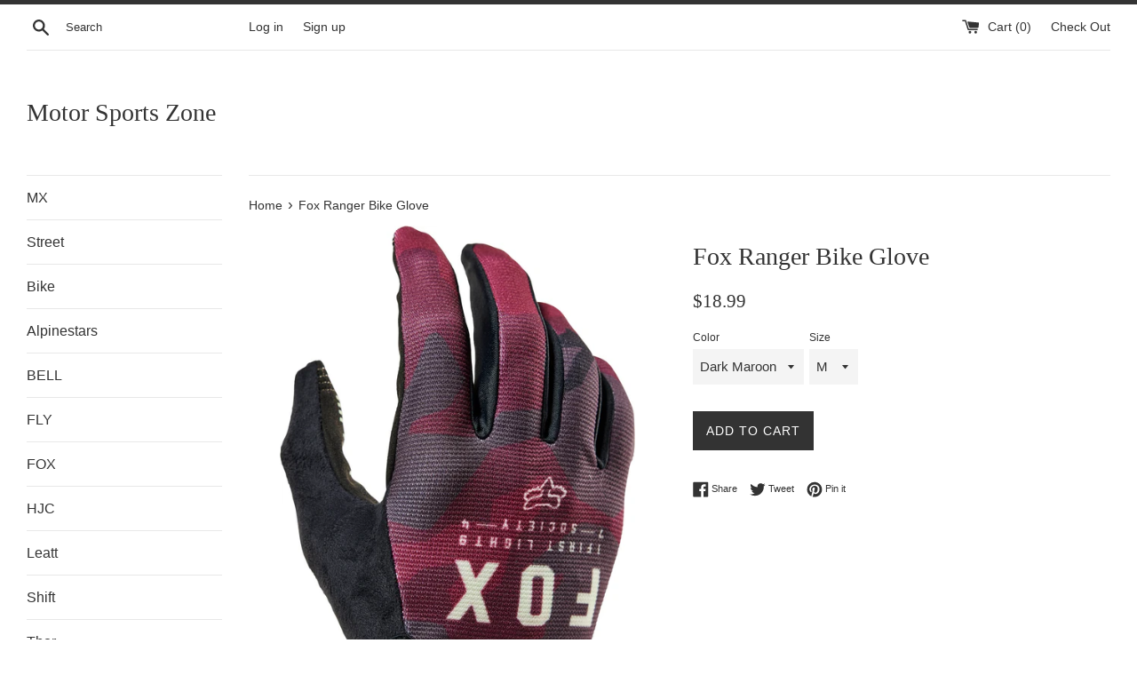

--- FILE ---
content_type: text/html; charset=utf-8
request_url: https://www.ms-zone.com/products/fox-ranger-bike-glove
body_size: 26464
content:
<!doctype html>
<!--[if IE 9]> <html class="ie9 supports-no-js" lang="en"> <![endif]-->
<!--[if (gt IE 9)|!(IE)]><!--> <html class="supports-no-js" lang="en"> <!--<![endif]-->
<head>
  <meta charset="utf-8">
  <meta http-equiv="X-UA-Compatible" content="IE=edge,chrome=1">
  <meta name="viewport" content="width=device-width,initial-scale=1">
  <meta name="theme-color" content="">
  <link rel="canonical" href="https://www.ms-zone.com/products/fox-ranger-bike-glove">

  

  <title>
  Fox Ranger Bike Glove &ndash; Motor Sports Zone
  </title>

  
    <meta name="description" content="OUR BEST-SELLING MOUNTAIN BIKE GLOVES WITH TOUCH SCREEN COMPATIBILITY The Ranger Gloves are known for offering performance and quality that is typically only found in much more expensive gloves. A yearly best-seller, this versatile mountain bike glove works well in almost any discipline. The Ranger Glove continues to s">
  

  <!-- /snippets/social-meta-tags.liquid -->




<meta property="og:site_name" content="Motor Sports Zone">
<meta property="og:url" content="https://www.ms-zone.com/products/fox-ranger-bike-glove">
<meta property="og:title" content="Fox Ranger Bike Glove">
<meta property="og:type" content="product">
<meta property="og:description" content="OUR BEST-SELLING MOUNTAIN BIKE GLOVES WITH TOUCH SCREEN COMPATIBILITY The Ranger Gloves are known for offering performance and quality that is typically only found in much more expensive gloves. A yearly best-seller, this versatile mountain bike glove works well in almost any discipline. The Ranger Glove continues to s">

  <meta property="og:price:amount" content="18.99">
  <meta property="og:price:currency" content="USD">

<meta property="og:image" content="http://www.ms-zone.com/cdn/shop/products/fox27162-01_1_1200x1200.jpg?v=1660847124"><meta property="og:image" content="http://www.ms-zone.com/cdn/shop/products/fox27162-01_2_1200x1200.jpg?v=1660847124"><meta property="og:image" content="http://www.ms-zone.com/cdn/shop/products/fox27162-01_3_1200x1200.jpg?v=1660847124">
<meta property="og:image:secure_url" content="https://www.ms-zone.com/cdn/shop/products/fox27162-01_1_1200x1200.jpg?v=1660847124"><meta property="og:image:secure_url" content="https://www.ms-zone.com/cdn/shop/products/fox27162-01_2_1200x1200.jpg?v=1660847124"><meta property="og:image:secure_url" content="https://www.ms-zone.com/cdn/shop/products/fox27162-01_3_1200x1200.jpg?v=1660847124">


<meta name="twitter:card" content="summary_large_image">
<meta name="twitter:title" content="Fox Ranger Bike Glove">
<meta name="twitter:description" content="OUR BEST-SELLING MOUNTAIN BIKE GLOVES WITH TOUCH SCREEN COMPATIBILITY The Ranger Gloves are known for offering performance and quality that is typically only found in much more expensive gloves. A yearly best-seller, this versatile mountain bike glove works well in almost any discipline. The Ranger Glove continues to s">


  <script>
    document.documentElement.className = document.documentElement.className.replace('supports-no-js', 'supports-js');

    var theme = {
      mapStrings: {
        addressError: "Error looking up that address",
        addressNoResults: "No results for that address",
        addressQueryLimit: "You have exceeded the Google API usage limit. Consider upgrading to a \u003ca href=\"https:\/\/developers.google.com\/maps\/premium\/usage-limits\"\u003ePremium Plan\u003c\/a\u003e.",
        authError: "There was a problem authenticating your Google Maps account."
      }
    }
  </script>

  <link href="//www.ms-zone.com/cdn/shop/t/9/assets/theme.scss.css?v=52204037466381017731674755559" rel="stylesheet" type="text/css" media="all" />

  <!-- Google Fonts -->
  
  

  <script>window.performance && window.performance.mark && window.performance.mark('shopify.content_for_header.start');</script><meta id="shopify-digital-wallet" name="shopify-digital-wallet" content="/22043199/digital_wallets/dialog">
<meta name="shopify-checkout-api-token" content="0361b2cefc7d605f77ac4bac9cfea66e">
<meta id="in-context-paypal-metadata" data-shop-id="22043199" data-venmo-supported="false" data-environment="production" data-locale="en_US" data-paypal-v4="true" data-currency="USD">
<link rel="alternate" type="application/json+oembed" href="https://www.ms-zone.com/products/fox-ranger-bike-glove.oembed">
<script async="async" src="/checkouts/internal/preloads.js?locale=en-US"></script>
<link rel="preconnect" href="https://shop.app" crossorigin="anonymous">
<script async="async" src="https://shop.app/checkouts/internal/preloads.js?locale=en-US&shop_id=22043199" crossorigin="anonymous"></script>
<script id="apple-pay-shop-capabilities" type="application/json">{"shopId":22043199,"countryCode":"US","currencyCode":"USD","merchantCapabilities":["supports3DS"],"merchantId":"gid:\/\/shopify\/Shop\/22043199","merchantName":"Motor Sports Zone","requiredBillingContactFields":["postalAddress","email","phone"],"requiredShippingContactFields":["postalAddress","email","phone"],"shippingType":"shipping","supportedNetworks":["visa","masterCard","amex","discover","elo","jcb"],"total":{"type":"pending","label":"Motor Sports Zone","amount":"1.00"},"shopifyPaymentsEnabled":true,"supportsSubscriptions":true}</script>
<script id="shopify-features" type="application/json">{"accessToken":"0361b2cefc7d605f77ac4bac9cfea66e","betas":["rich-media-storefront-analytics"],"domain":"www.ms-zone.com","predictiveSearch":true,"shopId":22043199,"locale":"en"}</script>
<script>var Shopify = Shopify || {};
Shopify.shop = "ms-zone.myshopify.com";
Shopify.locale = "en";
Shopify.currency = {"active":"USD","rate":"1.0"};
Shopify.country = "US";
Shopify.theme = {"name":"Simple","id":10086318113,"schema_name":"Simple","schema_version":"4.3.0","theme_store_id":578,"role":"main"};
Shopify.theme.handle = "null";
Shopify.theme.style = {"id":null,"handle":null};
Shopify.cdnHost = "www.ms-zone.com/cdn";
Shopify.routes = Shopify.routes || {};
Shopify.routes.root = "/";</script>
<script type="module">!function(o){(o.Shopify=o.Shopify||{}).modules=!0}(window);</script>
<script>!function(o){function n(){var o=[];function n(){o.push(Array.prototype.slice.apply(arguments))}return n.q=o,n}var t=o.Shopify=o.Shopify||{};t.loadFeatures=n(),t.autoloadFeatures=n()}(window);</script>
<script>
  window.ShopifyPay = window.ShopifyPay || {};
  window.ShopifyPay.apiHost = "shop.app\/pay";
  window.ShopifyPay.redirectState = null;
</script>
<script id="shop-js-analytics" type="application/json">{"pageType":"product"}</script>
<script defer="defer" async type="module" src="//www.ms-zone.com/cdn/shopifycloud/shop-js/modules/v2/client.init-shop-cart-sync_BApSsMSl.en.esm.js"></script>
<script defer="defer" async type="module" src="//www.ms-zone.com/cdn/shopifycloud/shop-js/modules/v2/chunk.common_CBoos6YZ.esm.js"></script>
<script type="module">
  await import("//www.ms-zone.com/cdn/shopifycloud/shop-js/modules/v2/client.init-shop-cart-sync_BApSsMSl.en.esm.js");
await import("//www.ms-zone.com/cdn/shopifycloud/shop-js/modules/v2/chunk.common_CBoos6YZ.esm.js");

  window.Shopify.SignInWithShop?.initShopCartSync?.({"fedCMEnabled":true,"windoidEnabled":true});

</script>
<script>
  window.Shopify = window.Shopify || {};
  if (!window.Shopify.featureAssets) window.Shopify.featureAssets = {};
  window.Shopify.featureAssets['shop-js'] = {"shop-cart-sync":["modules/v2/client.shop-cart-sync_DJczDl9f.en.esm.js","modules/v2/chunk.common_CBoos6YZ.esm.js"],"init-fed-cm":["modules/v2/client.init-fed-cm_BzwGC0Wi.en.esm.js","modules/v2/chunk.common_CBoos6YZ.esm.js"],"init-windoid":["modules/v2/client.init-windoid_BS26ThXS.en.esm.js","modules/v2/chunk.common_CBoos6YZ.esm.js"],"shop-cash-offers":["modules/v2/client.shop-cash-offers_DthCPNIO.en.esm.js","modules/v2/chunk.common_CBoos6YZ.esm.js","modules/v2/chunk.modal_Bu1hFZFC.esm.js"],"shop-button":["modules/v2/client.shop-button_D_JX508o.en.esm.js","modules/v2/chunk.common_CBoos6YZ.esm.js"],"init-shop-email-lookup-coordinator":["modules/v2/client.init-shop-email-lookup-coordinator_DFwWcvrS.en.esm.js","modules/v2/chunk.common_CBoos6YZ.esm.js"],"shop-toast-manager":["modules/v2/client.shop-toast-manager_tEhgP2F9.en.esm.js","modules/v2/chunk.common_CBoos6YZ.esm.js"],"shop-login-button":["modules/v2/client.shop-login-button_DwLgFT0K.en.esm.js","modules/v2/chunk.common_CBoos6YZ.esm.js","modules/v2/chunk.modal_Bu1hFZFC.esm.js"],"avatar":["modules/v2/client.avatar_BTnouDA3.en.esm.js"],"init-shop-cart-sync":["modules/v2/client.init-shop-cart-sync_BApSsMSl.en.esm.js","modules/v2/chunk.common_CBoos6YZ.esm.js"],"pay-button":["modules/v2/client.pay-button_BuNmcIr_.en.esm.js","modules/v2/chunk.common_CBoos6YZ.esm.js"],"init-shop-for-new-customer-accounts":["modules/v2/client.init-shop-for-new-customer-accounts_DrjXSI53.en.esm.js","modules/v2/client.shop-login-button_DwLgFT0K.en.esm.js","modules/v2/chunk.common_CBoos6YZ.esm.js","modules/v2/chunk.modal_Bu1hFZFC.esm.js"],"init-customer-accounts-sign-up":["modules/v2/client.init-customer-accounts-sign-up_TlVCiykN.en.esm.js","modules/v2/client.shop-login-button_DwLgFT0K.en.esm.js","modules/v2/chunk.common_CBoos6YZ.esm.js","modules/v2/chunk.modal_Bu1hFZFC.esm.js"],"shop-follow-button":["modules/v2/client.shop-follow-button_C5D3XtBb.en.esm.js","modules/v2/chunk.common_CBoos6YZ.esm.js","modules/v2/chunk.modal_Bu1hFZFC.esm.js"],"checkout-modal":["modules/v2/client.checkout-modal_8TC_1FUY.en.esm.js","modules/v2/chunk.common_CBoos6YZ.esm.js","modules/v2/chunk.modal_Bu1hFZFC.esm.js"],"init-customer-accounts":["modules/v2/client.init-customer-accounts_C0Oh2ljF.en.esm.js","modules/v2/client.shop-login-button_DwLgFT0K.en.esm.js","modules/v2/chunk.common_CBoos6YZ.esm.js","modules/v2/chunk.modal_Bu1hFZFC.esm.js"],"lead-capture":["modules/v2/client.lead-capture_Cq0gfm7I.en.esm.js","modules/v2/chunk.common_CBoos6YZ.esm.js","modules/v2/chunk.modal_Bu1hFZFC.esm.js"],"shop-login":["modules/v2/client.shop-login_BmtnoEUo.en.esm.js","modules/v2/chunk.common_CBoos6YZ.esm.js","modules/v2/chunk.modal_Bu1hFZFC.esm.js"],"payment-terms":["modules/v2/client.payment-terms_BHOWV7U_.en.esm.js","modules/v2/chunk.common_CBoos6YZ.esm.js","modules/v2/chunk.modal_Bu1hFZFC.esm.js"]};
</script>
<script id="__st">var __st={"a":22043199,"offset":-28800,"reqid":"80f05ccc-4127-47c0-af2a-27b779cfa427-1768900774","pageurl":"www.ms-zone.com\/products\/fox-ranger-bike-glove","u":"5e32ac8a72ab","p":"product","rtyp":"product","rid":7462866518201};</script>
<script>window.ShopifyPaypalV4VisibilityTracking = true;</script>
<script id="captcha-bootstrap">!function(){'use strict';const t='contact',e='account',n='new_comment',o=[[t,t],['blogs',n],['comments',n],[t,'customer']],c=[[e,'customer_login'],[e,'guest_login'],[e,'recover_customer_password'],[e,'create_customer']],r=t=>t.map((([t,e])=>`form[action*='/${t}']:not([data-nocaptcha='true']) input[name='form_type'][value='${e}']`)).join(','),a=t=>()=>t?[...document.querySelectorAll(t)].map((t=>t.form)):[];function s(){const t=[...o],e=r(t);return a(e)}const i='password',u='form_key',d=['recaptcha-v3-token','g-recaptcha-response','h-captcha-response',i],f=()=>{try{return window.sessionStorage}catch{return}},m='__shopify_v',_=t=>t.elements[u];function p(t,e,n=!1){try{const o=window.sessionStorage,c=JSON.parse(o.getItem(e)),{data:r}=function(t){const{data:e,action:n}=t;return t[m]||n?{data:e,action:n}:{data:t,action:n}}(c);for(const[e,n]of Object.entries(r))t.elements[e]&&(t.elements[e].value=n);n&&o.removeItem(e)}catch(o){console.error('form repopulation failed',{error:o})}}const l='form_type',E='cptcha';function T(t){t.dataset[E]=!0}const w=window,h=w.document,L='Shopify',v='ce_forms',y='captcha';let A=!1;((t,e)=>{const n=(g='f06e6c50-85a8-45c8-87d0-21a2b65856fe',I='https://cdn.shopify.com/shopifycloud/storefront-forms-hcaptcha/ce_storefront_forms_captcha_hcaptcha.v1.5.2.iife.js',D={infoText:'Protected by hCaptcha',privacyText:'Privacy',termsText:'Terms'},(t,e,n)=>{const o=w[L][v],c=o.bindForm;if(c)return c(t,g,e,D).then(n);var r;o.q.push([[t,g,e,D],n]),r=I,A||(h.body.append(Object.assign(h.createElement('script'),{id:'captcha-provider',async:!0,src:r})),A=!0)});var g,I,D;w[L]=w[L]||{},w[L][v]=w[L][v]||{},w[L][v].q=[],w[L][y]=w[L][y]||{},w[L][y].protect=function(t,e){n(t,void 0,e),T(t)},Object.freeze(w[L][y]),function(t,e,n,w,h,L){const[v,y,A,g]=function(t,e,n){const i=e?o:[],u=t?c:[],d=[...i,...u],f=r(d),m=r(i),_=r(d.filter((([t,e])=>n.includes(e))));return[a(f),a(m),a(_),s()]}(w,h,L),I=t=>{const e=t.target;return e instanceof HTMLFormElement?e:e&&e.form},D=t=>v().includes(t);t.addEventListener('submit',(t=>{const e=I(t);if(!e)return;const n=D(e)&&!e.dataset.hcaptchaBound&&!e.dataset.recaptchaBound,o=_(e),c=g().includes(e)&&(!o||!o.value);(n||c)&&t.preventDefault(),c&&!n&&(function(t){try{if(!f())return;!function(t){const e=f();if(!e)return;const n=_(t);if(!n)return;const o=n.value;o&&e.removeItem(o)}(t);const e=Array.from(Array(32),(()=>Math.random().toString(36)[2])).join('');!function(t,e){_(t)||t.append(Object.assign(document.createElement('input'),{type:'hidden',name:u})),t.elements[u].value=e}(t,e),function(t,e){const n=f();if(!n)return;const o=[...t.querySelectorAll(`input[type='${i}']`)].map((({name:t})=>t)),c=[...d,...o],r={};for(const[a,s]of new FormData(t).entries())c.includes(a)||(r[a]=s);n.setItem(e,JSON.stringify({[m]:1,action:t.action,data:r}))}(t,e)}catch(e){console.error('failed to persist form',e)}}(e),e.submit())}));const S=(t,e)=>{t&&!t.dataset[E]&&(n(t,e.some((e=>e===t))),T(t))};for(const o of['focusin','change'])t.addEventListener(o,(t=>{const e=I(t);D(e)&&S(e,y())}));const B=e.get('form_key'),M=e.get(l),P=B&&M;t.addEventListener('DOMContentLoaded',(()=>{const t=y();if(P)for(const e of t)e.elements[l].value===M&&p(e,B);[...new Set([...A(),...v().filter((t=>'true'===t.dataset.shopifyCaptcha))])].forEach((e=>S(e,t)))}))}(h,new URLSearchParams(w.location.search),n,t,e,['guest_login'])})(!0,!0)}();</script>
<script integrity="sha256-4kQ18oKyAcykRKYeNunJcIwy7WH5gtpwJnB7kiuLZ1E=" data-source-attribution="shopify.loadfeatures" defer="defer" src="//www.ms-zone.com/cdn/shopifycloud/storefront/assets/storefront/load_feature-a0a9edcb.js" crossorigin="anonymous"></script>
<script crossorigin="anonymous" defer="defer" src="//www.ms-zone.com/cdn/shopifycloud/storefront/assets/shopify_pay/storefront-65b4c6d7.js?v=20250812"></script>
<script data-source-attribution="shopify.dynamic_checkout.dynamic.init">var Shopify=Shopify||{};Shopify.PaymentButton=Shopify.PaymentButton||{isStorefrontPortableWallets:!0,init:function(){window.Shopify.PaymentButton.init=function(){};var t=document.createElement("script");t.src="https://www.ms-zone.com/cdn/shopifycloud/portable-wallets/latest/portable-wallets.en.js",t.type="module",document.head.appendChild(t)}};
</script>
<script data-source-attribution="shopify.dynamic_checkout.buyer_consent">
  function portableWalletsHideBuyerConsent(e){var t=document.getElementById("shopify-buyer-consent"),n=document.getElementById("shopify-subscription-policy-button");t&&n&&(t.classList.add("hidden"),t.setAttribute("aria-hidden","true"),n.removeEventListener("click",e))}function portableWalletsShowBuyerConsent(e){var t=document.getElementById("shopify-buyer-consent"),n=document.getElementById("shopify-subscription-policy-button");t&&n&&(t.classList.remove("hidden"),t.removeAttribute("aria-hidden"),n.addEventListener("click",e))}window.Shopify?.PaymentButton&&(window.Shopify.PaymentButton.hideBuyerConsent=portableWalletsHideBuyerConsent,window.Shopify.PaymentButton.showBuyerConsent=portableWalletsShowBuyerConsent);
</script>
<script data-source-attribution="shopify.dynamic_checkout.cart.bootstrap">document.addEventListener("DOMContentLoaded",(function(){function t(){return document.querySelector("shopify-accelerated-checkout-cart, shopify-accelerated-checkout")}if(t())Shopify.PaymentButton.init();else{new MutationObserver((function(e,n){t()&&(Shopify.PaymentButton.init(),n.disconnect())})).observe(document.body,{childList:!0,subtree:!0})}}));
</script>
<link id="shopify-accelerated-checkout-styles" rel="stylesheet" media="screen" href="https://www.ms-zone.com/cdn/shopifycloud/portable-wallets/latest/accelerated-checkout-backwards-compat.css" crossorigin="anonymous">
<style id="shopify-accelerated-checkout-cart">
        #shopify-buyer-consent {
  margin-top: 1em;
  display: inline-block;
  width: 100%;
}

#shopify-buyer-consent.hidden {
  display: none;
}

#shopify-subscription-policy-button {
  background: none;
  border: none;
  padding: 0;
  text-decoration: underline;
  font-size: inherit;
  cursor: pointer;
}

#shopify-subscription-policy-button::before {
  box-shadow: none;
}

      </style>

<script>window.performance && window.performance.mark && window.performance.mark('shopify.content_for_header.end');</script>

  <script src="//www.ms-zone.com/cdn/shop/t/9/assets/jquery-1.11.0.min.js?v=32460426840832490021522693622" type="text/javascript"></script>
  <script src="//www.ms-zone.com/cdn/shop/t/9/assets/modernizr.min.js?v=44044439420609591321522693622" type="text/javascript"></script>

  <!--[if (gt IE 9)|!(IE)]><!--><script src="//www.ms-zone.com/cdn/shop/t/9/assets/lazysizes.min.js?v=71745035489482760341522693622" async="async"></script><!--<![endif]-->
  <!--[if lte IE 9]><script src="//www.ms-zone.com/cdn/shop/t/9/assets/lazysizes.min.js?v=71745035489482760341522693622"></script><![endif]-->

  
<link href="https://monorail-edge.shopifysvc.com" rel="dns-prefetch">
<script>(function(){if ("sendBeacon" in navigator && "performance" in window) {try {var session_token_from_headers = performance.getEntriesByType('navigation')[0].serverTiming.find(x => x.name == '_s').description;} catch {var session_token_from_headers = undefined;}var session_cookie_matches = document.cookie.match(/_shopify_s=([^;]*)/);var session_token_from_cookie = session_cookie_matches && session_cookie_matches.length === 2 ? session_cookie_matches[1] : "";var session_token = session_token_from_headers || session_token_from_cookie || "";function handle_abandonment_event(e) {var entries = performance.getEntries().filter(function(entry) {return /monorail-edge.shopifysvc.com/.test(entry.name);});if (!window.abandonment_tracked && entries.length === 0) {window.abandonment_tracked = true;var currentMs = Date.now();var navigation_start = performance.timing.navigationStart;var payload = {shop_id: 22043199,url: window.location.href,navigation_start,duration: currentMs - navigation_start,session_token,page_type: "product"};window.navigator.sendBeacon("https://monorail-edge.shopifysvc.com/v1/produce", JSON.stringify({schema_id: "online_store_buyer_site_abandonment/1.1",payload: payload,metadata: {event_created_at_ms: currentMs,event_sent_at_ms: currentMs}}));}}window.addEventListener('pagehide', handle_abandonment_event);}}());</script>
<script id="web-pixels-manager-setup">(function e(e,d,r,n,o){if(void 0===o&&(o={}),!Boolean(null===(a=null===(i=window.Shopify)||void 0===i?void 0:i.analytics)||void 0===a?void 0:a.replayQueue)){var i,a;window.Shopify=window.Shopify||{};var t=window.Shopify;t.analytics=t.analytics||{};var s=t.analytics;s.replayQueue=[],s.publish=function(e,d,r){return s.replayQueue.push([e,d,r]),!0};try{self.performance.mark("wpm:start")}catch(e){}var l=function(){var e={modern:/Edge?\/(1{2}[4-9]|1[2-9]\d|[2-9]\d{2}|\d{4,})\.\d+(\.\d+|)|Firefox\/(1{2}[4-9]|1[2-9]\d|[2-9]\d{2}|\d{4,})\.\d+(\.\d+|)|Chrom(ium|e)\/(9{2}|\d{3,})\.\d+(\.\d+|)|(Maci|X1{2}).+ Version\/(15\.\d+|(1[6-9]|[2-9]\d|\d{3,})\.\d+)([,.]\d+|)( \(\w+\)|)( Mobile\/\w+|) Safari\/|Chrome.+OPR\/(9{2}|\d{3,})\.\d+\.\d+|(CPU[ +]OS|iPhone[ +]OS|CPU[ +]iPhone|CPU IPhone OS|CPU iPad OS)[ +]+(15[._]\d+|(1[6-9]|[2-9]\d|\d{3,})[._]\d+)([._]\d+|)|Android:?[ /-](13[3-9]|1[4-9]\d|[2-9]\d{2}|\d{4,})(\.\d+|)(\.\d+|)|Android.+Firefox\/(13[5-9]|1[4-9]\d|[2-9]\d{2}|\d{4,})\.\d+(\.\d+|)|Android.+Chrom(ium|e)\/(13[3-9]|1[4-9]\d|[2-9]\d{2}|\d{4,})\.\d+(\.\d+|)|SamsungBrowser\/([2-9]\d|\d{3,})\.\d+/,legacy:/Edge?\/(1[6-9]|[2-9]\d|\d{3,})\.\d+(\.\d+|)|Firefox\/(5[4-9]|[6-9]\d|\d{3,})\.\d+(\.\d+|)|Chrom(ium|e)\/(5[1-9]|[6-9]\d|\d{3,})\.\d+(\.\d+|)([\d.]+$|.*Safari\/(?![\d.]+ Edge\/[\d.]+$))|(Maci|X1{2}).+ Version\/(10\.\d+|(1[1-9]|[2-9]\d|\d{3,})\.\d+)([,.]\d+|)( \(\w+\)|)( Mobile\/\w+|) Safari\/|Chrome.+OPR\/(3[89]|[4-9]\d|\d{3,})\.\d+\.\d+|(CPU[ +]OS|iPhone[ +]OS|CPU[ +]iPhone|CPU IPhone OS|CPU iPad OS)[ +]+(10[._]\d+|(1[1-9]|[2-9]\d|\d{3,})[._]\d+)([._]\d+|)|Android:?[ /-](13[3-9]|1[4-9]\d|[2-9]\d{2}|\d{4,})(\.\d+|)(\.\d+|)|Mobile Safari.+OPR\/([89]\d|\d{3,})\.\d+\.\d+|Android.+Firefox\/(13[5-9]|1[4-9]\d|[2-9]\d{2}|\d{4,})\.\d+(\.\d+|)|Android.+Chrom(ium|e)\/(13[3-9]|1[4-9]\d|[2-9]\d{2}|\d{4,})\.\d+(\.\d+|)|Android.+(UC? ?Browser|UCWEB|U3)[ /]?(15\.([5-9]|\d{2,})|(1[6-9]|[2-9]\d|\d{3,})\.\d+)\.\d+|SamsungBrowser\/(5\.\d+|([6-9]|\d{2,})\.\d+)|Android.+MQ{2}Browser\/(14(\.(9|\d{2,})|)|(1[5-9]|[2-9]\d|\d{3,})(\.\d+|))(\.\d+|)|K[Aa][Ii]OS\/(3\.\d+|([4-9]|\d{2,})\.\d+)(\.\d+|)/},d=e.modern,r=e.legacy,n=navigator.userAgent;return n.match(d)?"modern":n.match(r)?"legacy":"unknown"}(),u="modern"===l?"modern":"legacy",c=(null!=n?n:{modern:"",legacy:""})[u],f=function(e){return[e.baseUrl,"/wpm","/b",e.hashVersion,"modern"===e.buildTarget?"m":"l",".js"].join("")}({baseUrl:d,hashVersion:r,buildTarget:u}),m=function(e){var d=e.version,r=e.bundleTarget,n=e.surface,o=e.pageUrl,i=e.monorailEndpoint;return{emit:function(e){var a=e.status,t=e.errorMsg,s=(new Date).getTime(),l=JSON.stringify({metadata:{event_sent_at_ms:s},events:[{schema_id:"web_pixels_manager_load/3.1",payload:{version:d,bundle_target:r,page_url:o,status:a,surface:n,error_msg:t},metadata:{event_created_at_ms:s}}]});if(!i)return console&&console.warn&&console.warn("[Web Pixels Manager] No Monorail endpoint provided, skipping logging."),!1;try{return self.navigator.sendBeacon.bind(self.navigator)(i,l)}catch(e){}var u=new XMLHttpRequest;try{return u.open("POST",i,!0),u.setRequestHeader("Content-Type","text/plain"),u.send(l),!0}catch(e){return console&&console.warn&&console.warn("[Web Pixels Manager] Got an unhandled error while logging to Monorail."),!1}}}}({version:r,bundleTarget:l,surface:e.surface,pageUrl:self.location.href,monorailEndpoint:e.monorailEndpoint});try{o.browserTarget=l,function(e){var d=e.src,r=e.async,n=void 0===r||r,o=e.onload,i=e.onerror,a=e.sri,t=e.scriptDataAttributes,s=void 0===t?{}:t,l=document.createElement("script"),u=document.querySelector("head"),c=document.querySelector("body");if(l.async=n,l.src=d,a&&(l.integrity=a,l.crossOrigin="anonymous"),s)for(var f in s)if(Object.prototype.hasOwnProperty.call(s,f))try{l.dataset[f]=s[f]}catch(e){}if(o&&l.addEventListener("load",o),i&&l.addEventListener("error",i),u)u.appendChild(l);else{if(!c)throw new Error("Did not find a head or body element to append the script");c.appendChild(l)}}({src:f,async:!0,onload:function(){if(!function(){var e,d;return Boolean(null===(d=null===(e=window.Shopify)||void 0===e?void 0:e.analytics)||void 0===d?void 0:d.initialized)}()){var d=window.webPixelsManager.init(e)||void 0;if(d){var r=window.Shopify.analytics;r.replayQueue.forEach((function(e){var r=e[0],n=e[1],o=e[2];d.publishCustomEvent(r,n,o)})),r.replayQueue=[],r.publish=d.publishCustomEvent,r.visitor=d.visitor,r.initialized=!0}}},onerror:function(){return m.emit({status:"failed",errorMsg:"".concat(f," has failed to load")})},sri:function(e){var d=/^sha384-[A-Za-z0-9+/=]+$/;return"string"==typeof e&&d.test(e)}(c)?c:"",scriptDataAttributes:o}),m.emit({status:"loading"})}catch(e){m.emit({status:"failed",errorMsg:(null==e?void 0:e.message)||"Unknown error"})}}})({shopId: 22043199,storefrontBaseUrl: "https://www.ms-zone.com",extensionsBaseUrl: "https://extensions.shopifycdn.com/cdn/shopifycloud/web-pixels-manager",monorailEndpoint: "https://monorail-edge.shopifysvc.com/unstable/produce_batch",surface: "storefront-renderer",enabledBetaFlags: ["2dca8a86"],webPixelsConfigList: [{"id":"shopify-app-pixel","configuration":"{}","eventPayloadVersion":"v1","runtimeContext":"STRICT","scriptVersion":"0450","apiClientId":"shopify-pixel","type":"APP","privacyPurposes":["ANALYTICS","MARKETING"]},{"id":"shopify-custom-pixel","eventPayloadVersion":"v1","runtimeContext":"LAX","scriptVersion":"0450","apiClientId":"shopify-pixel","type":"CUSTOM","privacyPurposes":["ANALYTICS","MARKETING"]}],isMerchantRequest: false,initData: {"shop":{"name":"Motor Sports Zone","paymentSettings":{"currencyCode":"USD"},"myshopifyDomain":"ms-zone.myshopify.com","countryCode":"US","storefrontUrl":"https:\/\/www.ms-zone.com"},"customer":null,"cart":null,"checkout":null,"productVariants":[{"price":{"amount":29.95,"currencyCode":"USD"},"product":{"title":"Fox Ranger Bike Glove","vendor":"FOX","id":"7462866518201","untranslatedTitle":"Fox Ranger Bike Glove","url":"\/products\/fox-ranger-bike-glove","type":"Bike Gloves"},"id":"42698471243961","image":{"src":"\/\/www.ms-zone.com\/cdn\/shop\/products\/fox27162-01_1.jpg?v=1660847124"},"sku":"fox27162-01-04xl","title":"Black \/ XL","untranslatedTitle":"Black \/ XL"},{"price":{"amount":18.99,"currencyCode":"USD"},"product":{"title":"Fox Ranger Bike Glove","vendor":"FOX","id":"7462866518201","untranslatedTitle":"Fox Ranger Bike Glove","url":"\/products\/fox-ranger-bike-glove","type":"Bike Gloves"},"id":"44793343377709","image":{"src":"\/\/www.ms-zone.com\/cdn\/shop\/products\/fox27162-05_1.jpg?v=1679080456"},"sku":"fox27162-05-02m","title":"Dark Maroon \/ M","untranslatedTitle":"Dark Maroon \/ M"},{"price":{"amount":18.99,"currencyCode":"USD"},"product":{"title":"Fox Ranger Bike Glove","vendor":"FOX","id":"7462866518201","untranslatedTitle":"Fox Ranger Bike Glove","url":"\/products\/fox-ranger-bike-glove","type":"Bike Gloves"},"id":"44793343443245","image":{"src":"\/\/www.ms-zone.com\/cdn\/shop\/products\/fox27162-05_1.jpg?v=1679080456"},"sku":"fox27162-05-04xl","title":"Dark Maroon \/ XL","untranslatedTitle":"Dark Maroon \/ XL"},{"price":{"amount":18.99,"currencyCode":"USD"},"product":{"title":"Fox Ranger Bike Glove","vendor":"FOX","id":"7462866518201","untranslatedTitle":"Fox Ranger Bike Glove","url":"\/products\/fox-ranger-bike-glove","type":"Bike Gloves"},"id":"44793343541549","image":{"src":"\/\/www.ms-zone.com\/cdn\/shop\/products\/fox27162-06_1.jpg?v=1679080455"},"sku":"fox27162-06-04xl","title":"Dark Shadow \/ XL","untranslatedTitle":"Dark Shadow \/ XL"}],"purchasingCompany":null},},"https://www.ms-zone.com/cdn","fcfee988w5aeb613cpc8e4bc33m6693e112",{"modern":"","legacy":""},{"shopId":"22043199","storefrontBaseUrl":"https:\/\/www.ms-zone.com","extensionBaseUrl":"https:\/\/extensions.shopifycdn.com\/cdn\/shopifycloud\/web-pixels-manager","surface":"storefront-renderer","enabledBetaFlags":"[\"2dca8a86\"]","isMerchantRequest":"false","hashVersion":"fcfee988w5aeb613cpc8e4bc33m6693e112","publish":"custom","events":"[[\"page_viewed\",{}],[\"product_viewed\",{\"productVariant\":{\"price\":{\"amount\":18.99,\"currencyCode\":\"USD\"},\"product\":{\"title\":\"Fox Ranger Bike Glove\",\"vendor\":\"FOX\",\"id\":\"7462866518201\",\"untranslatedTitle\":\"Fox Ranger Bike Glove\",\"url\":\"\/products\/fox-ranger-bike-glove\",\"type\":\"Bike Gloves\"},\"id\":\"44793343377709\",\"image\":{\"src\":\"\/\/www.ms-zone.com\/cdn\/shop\/products\/fox27162-05_1.jpg?v=1679080456\"},\"sku\":\"fox27162-05-02m\",\"title\":\"Dark Maroon \/ M\",\"untranslatedTitle\":\"Dark Maroon \/ M\"}}]]"});</script><script>
  window.ShopifyAnalytics = window.ShopifyAnalytics || {};
  window.ShopifyAnalytics.meta = window.ShopifyAnalytics.meta || {};
  window.ShopifyAnalytics.meta.currency = 'USD';
  var meta = {"product":{"id":7462866518201,"gid":"gid:\/\/shopify\/Product\/7462866518201","vendor":"FOX","type":"Bike Gloves","handle":"fox-ranger-bike-glove","variants":[{"id":42698471243961,"price":2995,"name":"Fox Ranger Bike Glove - Black \/ XL","public_title":"Black \/ XL","sku":"fox27162-01-04xl"},{"id":44793343377709,"price":1899,"name":"Fox Ranger Bike Glove - Dark Maroon \/ M","public_title":"Dark Maroon \/ M","sku":"fox27162-05-02m"},{"id":44793343443245,"price":1899,"name":"Fox Ranger Bike Glove - Dark Maroon \/ XL","public_title":"Dark Maroon \/ XL","sku":"fox27162-05-04xl"},{"id":44793343541549,"price":1899,"name":"Fox Ranger Bike Glove - Dark Shadow \/ XL","public_title":"Dark Shadow \/ XL","sku":"fox27162-06-04xl"}],"remote":false},"page":{"pageType":"product","resourceType":"product","resourceId":7462866518201,"requestId":"80f05ccc-4127-47c0-af2a-27b779cfa427-1768900774"}};
  for (var attr in meta) {
    window.ShopifyAnalytics.meta[attr] = meta[attr];
  }
</script>
<script class="analytics">
  (function () {
    var customDocumentWrite = function(content) {
      var jquery = null;

      if (window.jQuery) {
        jquery = window.jQuery;
      } else if (window.Checkout && window.Checkout.$) {
        jquery = window.Checkout.$;
      }

      if (jquery) {
        jquery('body').append(content);
      }
    };

    var hasLoggedConversion = function(token) {
      if (token) {
        return document.cookie.indexOf('loggedConversion=' + token) !== -1;
      }
      return false;
    }

    var setCookieIfConversion = function(token) {
      if (token) {
        var twoMonthsFromNow = new Date(Date.now());
        twoMonthsFromNow.setMonth(twoMonthsFromNow.getMonth() + 2);

        document.cookie = 'loggedConversion=' + token + '; expires=' + twoMonthsFromNow;
      }
    }

    var trekkie = window.ShopifyAnalytics.lib = window.trekkie = window.trekkie || [];
    if (trekkie.integrations) {
      return;
    }
    trekkie.methods = [
      'identify',
      'page',
      'ready',
      'track',
      'trackForm',
      'trackLink'
    ];
    trekkie.factory = function(method) {
      return function() {
        var args = Array.prototype.slice.call(arguments);
        args.unshift(method);
        trekkie.push(args);
        return trekkie;
      };
    };
    for (var i = 0; i < trekkie.methods.length; i++) {
      var key = trekkie.methods[i];
      trekkie[key] = trekkie.factory(key);
    }
    trekkie.load = function(config) {
      trekkie.config = config || {};
      trekkie.config.initialDocumentCookie = document.cookie;
      var first = document.getElementsByTagName('script')[0];
      var script = document.createElement('script');
      script.type = 'text/javascript';
      script.onerror = function(e) {
        var scriptFallback = document.createElement('script');
        scriptFallback.type = 'text/javascript';
        scriptFallback.onerror = function(error) {
                var Monorail = {
      produce: function produce(monorailDomain, schemaId, payload) {
        var currentMs = new Date().getTime();
        var event = {
          schema_id: schemaId,
          payload: payload,
          metadata: {
            event_created_at_ms: currentMs,
            event_sent_at_ms: currentMs
          }
        };
        return Monorail.sendRequest("https://" + monorailDomain + "/v1/produce", JSON.stringify(event));
      },
      sendRequest: function sendRequest(endpointUrl, payload) {
        // Try the sendBeacon API
        if (window && window.navigator && typeof window.navigator.sendBeacon === 'function' && typeof window.Blob === 'function' && !Monorail.isIos12()) {
          var blobData = new window.Blob([payload], {
            type: 'text/plain'
          });

          if (window.navigator.sendBeacon(endpointUrl, blobData)) {
            return true;
          } // sendBeacon was not successful

        } // XHR beacon

        var xhr = new XMLHttpRequest();

        try {
          xhr.open('POST', endpointUrl);
          xhr.setRequestHeader('Content-Type', 'text/plain');
          xhr.send(payload);
        } catch (e) {
          console.log(e);
        }

        return false;
      },
      isIos12: function isIos12() {
        return window.navigator.userAgent.lastIndexOf('iPhone; CPU iPhone OS 12_') !== -1 || window.navigator.userAgent.lastIndexOf('iPad; CPU OS 12_') !== -1;
      }
    };
    Monorail.produce('monorail-edge.shopifysvc.com',
      'trekkie_storefront_load_errors/1.1',
      {shop_id: 22043199,
      theme_id: 10086318113,
      app_name: "storefront",
      context_url: window.location.href,
      source_url: "//www.ms-zone.com/cdn/s/trekkie.storefront.cd680fe47e6c39ca5d5df5f0a32d569bc48c0f27.min.js"});

        };
        scriptFallback.async = true;
        scriptFallback.src = '//www.ms-zone.com/cdn/s/trekkie.storefront.cd680fe47e6c39ca5d5df5f0a32d569bc48c0f27.min.js';
        first.parentNode.insertBefore(scriptFallback, first);
      };
      script.async = true;
      script.src = '//www.ms-zone.com/cdn/s/trekkie.storefront.cd680fe47e6c39ca5d5df5f0a32d569bc48c0f27.min.js';
      first.parentNode.insertBefore(script, first);
    };
    trekkie.load(
      {"Trekkie":{"appName":"storefront","development":false,"defaultAttributes":{"shopId":22043199,"isMerchantRequest":null,"themeId":10086318113,"themeCityHash":"17586640352151757328","contentLanguage":"en","currency":"USD","eventMetadataId":"6af9813c-d48a-4348-be92-1ea8f83fed23"},"isServerSideCookieWritingEnabled":true,"monorailRegion":"shop_domain","enabledBetaFlags":["65f19447"]},"Session Attribution":{},"S2S":{"facebookCapiEnabled":false,"source":"trekkie-storefront-renderer","apiClientId":580111}}
    );

    var loaded = false;
    trekkie.ready(function() {
      if (loaded) return;
      loaded = true;

      window.ShopifyAnalytics.lib = window.trekkie;

      var originalDocumentWrite = document.write;
      document.write = customDocumentWrite;
      try { window.ShopifyAnalytics.merchantGoogleAnalytics.call(this); } catch(error) {};
      document.write = originalDocumentWrite;

      window.ShopifyAnalytics.lib.page(null,{"pageType":"product","resourceType":"product","resourceId":7462866518201,"requestId":"80f05ccc-4127-47c0-af2a-27b779cfa427-1768900774","shopifyEmitted":true});

      var match = window.location.pathname.match(/checkouts\/(.+)\/(thank_you|post_purchase)/)
      var token = match? match[1]: undefined;
      if (!hasLoggedConversion(token)) {
        setCookieIfConversion(token);
        window.ShopifyAnalytics.lib.track("Viewed Product",{"currency":"USD","variantId":42698471243961,"productId":7462866518201,"productGid":"gid:\/\/shopify\/Product\/7462866518201","name":"Fox Ranger Bike Glove - Black \/ XL","price":"29.95","sku":"fox27162-01-04xl","brand":"FOX","variant":"Black \/ XL","category":"Bike Gloves","nonInteraction":true,"remote":false},undefined,undefined,{"shopifyEmitted":true});
      window.ShopifyAnalytics.lib.track("monorail:\/\/trekkie_storefront_viewed_product\/1.1",{"currency":"USD","variantId":42698471243961,"productId":7462866518201,"productGid":"gid:\/\/shopify\/Product\/7462866518201","name":"Fox Ranger Bike Glove - Black \/ XL","price":"29.95","sku":"fox27162-01-04xl","brand":"FOX","variant":"Black \/ XL","category":"Bike Gloves","nonInteraction":true,"remote":false,"referer":"https:\/\/www.ms-zone.com\/products\/fox-ranger-bike-glove"});
      }
    });


        var eventsListenerScript = document.createElement('script');
        eventsListenerScript.async = true;
        eventsListenerScript.src = "//www.ms-zone.com/cdn/shopifycloud/storefront/assets/shop_events_listener-3da45d37.js";
        document.getElementsByTagName('head')[0].appendChild(eventsListenerScript);

})();</script>
<script
  defer
  src="https://www.ms-zone.com/cdn/shopifycloud/perf-kit/shopify-perf-kit-3.0.4.min.js"
  data-application="storefront-renderer"
  data-shop-id="22043199"
  data-render-region="gcp-us-central1"
  data-page-type="product"
  data-theme-instance-id="10086318113"
  data-theme-name="Simple"
  data-theme-version="4.3.0"
  data-monorail-region="shop_domain"
  data-resource-timing-sampling-rate="10"
  data-shs="true"
  data-shs-beacon="true"
  data-shs-export-with-fetch="true"
  data-shs-logs-sample-rate="1"
  data-shs-beacon-endpoint="https://www.ms-zone.com/api/collect"
></script>
</head>

<body id="fox-ranger-bike-glove" class="template-product">

  <a class="in-page-link visually-hidden skip-link" href="#MainContent">Skip to content</a>

  <div id="shopify-section-header" class="shopify-section">
  <div class="page-border"></div>




<div class="site-wrapper">
  <div class="top-bar grid">

    <div class="grid__item medium-up--one-fifth small--one-half">
      <div class="top-bar__search">
        <a href="/search" class="medium-up--hide">
          <svg aria-hidden="true" focusable="false" role="presentation" class="icon icon-search" viewBox="0 0 20 20"><path fill="#444" d="M18.64 17.02l-5.31-5.31c.81-1.08 1.26-2.43 1.26-3.87C14.5 4.06 11.44 1 7.75 1S1 4.06 1 7.75s3.06 6.75 6.75 6.75c1.44 0 2.79-.45 3.87-1.26l5.31 5.31c.45.45 1.26.54 1.71.09.45-.36.45-1.17 0-1.62zM3.25 7.75c0-2.52 1.98-4.5 4.5-4.5s4.5 1.98 4.5 4.5-1.98 4.5-4.5 4.5-4.5-1.98-4.5-4.5z"/></svg>
        </a>
        <form action="/search" method="get" class="search-bar small--hide" role="search">
          
          <button type="submit" class="search-bar__submit">
            <svg aria-hidden="true" focusable="false" role="presentation" class="icon icon-search" viewBox="0 0 20 20"><path fill="#444" d="M18.64 17.02l-5.31-5.31c.81-1.08 1.26-2.43 1.26-3.87C14.5 4.06 11.44 1 7.75 1S1 4.06 1 7.75s3.06 6.75 6.75 6.75c1.44 0 2.79-.45 3.87-1.26l5.31 5.31c.45.45 1.26.54 1.71.09.45-.36.45-1.17 0-1.62zM3.25 7.75c0-2.52 1.98-4.5 4.5-4.5s4.5 1.98 4.5 4.5-1.98 4.5-4.5 4.5-4.5-1.98-4.5-4.5z"/></svg>
            <span class="icon__fallback-text">Search</span>
          </button>
          <input type="search" name="q" class="search-bar__input" value="" placeholder="Search" aria-label="Search">
        </form>
      </div>
    </div>

    
      <div class="grid__item medium-up--two-fifths small--hide">
        <span class="customer-links small--hide">
          
            <a href="/account/login" id="customer_login_link">Log in</a>
            <span class="vertical-divider"></span>
            <a href="/account/register" id="customer_register_link">Sign up</a>
          
        </span>
      </div>
    

    <div class="grid__item  medium-up--two-fifths  small--one-half text-right">
      <a href="/cart" class="site-header__cart">
        <svg aria-hidden="true" focusable="false" role="presentation" class="icon icon-cart" viewBox="0 0 20 20"><path fill="#444" d="M18.936 5.564c-.144-.175-.35-.207-.55-.207h-.003L6.774 4.286c-.272 0-.417.089-.491.18-.079.096-.16.263-.094.585l2.016 5.705c.163.407.642.673 1.068.673h8.401c.433 0 .854-.285.941-.725l.484-4.571c.045-.221-.015-.388-.163-.567z"/><path fill="#444" d="M17.107 12.5H7.659L4.98 4.117l-.362-1.059c-.138-.401-.292-.559-.695-.559H.924c-.411 0-.748.303-.748.714s.337.714.748.714h2.413l3.002 9.48c.126.38.295.52.942.52h9.825c.411 0 .748-.303.748-.714s-.336-.714-.748-.714zM10.424 16.23a1.498 1.498 0 1 1-2.997 0 1.498 1.498 0 0 1 2.997 0zM16.853 16.23a1.498 1.498 0 1 1-2.997 0 1.498 1.498 0 0 1 2.997 0z"/></svg>
        <span class="small--hide">
          Cart
          (<span id="CartCount">0</span>)
        </span>
      </a>
      <span class="vertical-divider small--hide"></span>
      <a href="/cart" class="site-header__cart small--hide">
        Check Out
      </a>
    </div>
  </div>

  <hr class="small--hide hr--border">

  <header class="site-header grid medium-up--grid--table" role="banner">
    <div class="grid__item small--text-center">
      <div itemscope itemtype="http://schema.org/Organization">
        

        <style>
  
  
  
    #HeaderLogo {
      max-width: 150px;
      max-height: px;
    }
    #HeaderLogoWrapper {
      max-width: 150px;
    }
  

  
</style>


        
          
            <a href="/" class="site-header__site-name h1" itemprop="url">
              Motor Sports Zone
            </a>
            
          
        
      </div>
    </div>
    
  </header>
</div>


</div>

    

  <div class="site-wrapper">

    <div class="grid">

      <div id="shopify-section-sidebar" class="shopify-section"><div data-section-id="sidebar" data-section-type="sidebar-section">
  <nav class="grid__item small--text-center medium-up--one-fifth" role="navigation">
    <hr class="hr--small medium-up--hide">
    <button id="ToggleMobileMenu" class="mobile-menu-icon medium-up--hide" aria-haspopup="true" aria-owns="SiteNav">
      <span class="line"></span>
      <span class="line"></span>
      <span class="line"></span>
      <span class="line"></span>
      <span class="icon__fallback-text">Menu</span>
    </button>
    <div id="SiteNav" class="site-nav" role="menu">
      <ul class="list--nav">
        
          
          
            <li class="site-nav__item">
              <a href="/collections/dirt" class="site-nav__link">MX</a>
            </li>
          
        
          
          
            <li class="site-nav__item">
              <a href="/collections/street" class="site-nav__link">Street</a>
            </li>
          
        
          
          
            <li class="site-nav__item">
              <a href="/collections/bike" class="site-nav__link">Bike</a>
            </li>
          
        
          
          
            <li class="site-nav__item">
              <a href="/collections/alpinestars" class="site-nav__link">Alpinestars</a>
            </li>
          
        
          
          
            <li class="site-nav__item">
              <a href="/collections/bell" class="site-nav__link">BELL</a>
            </li>
          
        
          
          
            <li class="site-nav__item">
              <a href="/collections/fly" class="site-nav__link">FLY</a>
            </li>
          
        
          
          
            <li class="site-nav__item">
              <a href="/collections/fox" class="site-nav__link">FOX</a>
            </li>
          
        
          
          
            <li class="site-nav__item">
              <a href="/collections/hjc" class="site-nav__link">HJC</a>
            </li>
          
        
          
          
            <li class="site-nav__item">
              <a href="/collections/leatt" class="site-nav__link">Leatt</a>
            </li>
          
        
          
          
            <li class="site-nav__item">
              <a href="/collections/shift" class="site-nav__link">Shift</a>
            </li>
          
        
          
          
            <li class="site-nav__item">
              <a href="/collections/thor" class="site-nav__link">Thor</a>
            </li>
          
        
          
          
            <li class="site-nav__item">
              <a href="/collections/troy-lee-designs" class="site-nav__link">Troy Lee Designs</a>
            </li>
          
        
          
          
            <li class="site-nav__item">
              <a href="/collections/oneal-1" class="site-nav__link">ONeal</a>
            </li>
          
        
        
          
            <li>
              <a href="/account/login" class="site-nav__link site-nav--account medium-up--hide">Log in</a>
            </li>
            <li>
              <a href="/account/register" class="site-nav__link site-nav--account medium-up--hide">Sign up</a>
            </li>
          
        
      </ul>
      <ul class="list--inline social-links">
        
        
        
        
        
        
        
        
        
        
        
      </ul>
    </div>
    <hr class="medium-up--hide hr--small ">
  </nav>
</div>


</div>

      <main class="main-content grid__item medium-up--four-fifths" id="MainContent" role="main">
        
          <hr class="hr--border-top small--hide">
        
        
          
<nav class="breadcrumb-nav small--text-center" aria-label="You are here">
  <span itemscope itemtype="http://data-vocabulary.org/Breadcrumb">
    <a href="/" itemprop="url" title="Back to the frontpage">
      <span itemprop="title">Home</span>
    </a>
    <span class="breadcrumb-nav__separator" aria-hidden="true">›</span>
  </span>
  
    
    Fox Ranger Bike Glove
  
</nav>

        
        

<div id="shopify-section-product-template" class="shopify-section"><!-- /templates/product.liquid -->
<div itemscope itemtype="http://schema.org/Product" id="ProductSection" data-section-id="product-template" data-section-type="product-template" data-image-zoom-type="lightbox" data-show-extra-tab="false" data-extra-tab-content="" data-cart-enable-ajax="true" data-enable-history-state="true">

  <meta itemprop="name" content="Fox Ranger Bike Glove">
  <meta itemprop="url" content="https://www.ms-zone.com/products/fox-ranger-bike-glove">
  <meta itemprop="image" content="//www.ms-zone.com/cdn/shop/products/fox27162-01_1_grande.jpg?v=1660847124">

  
  
<div class="grid product-single">

    <div class="grid__item medium-up--one-half">
      
        
        
<style>
  
  
  @media screen and (min-width: 750px) { 
    #ProductImage-33410715680953 {
      max-width: 390.6666666666667px;
      max-height: 600px;
    }
    #ProductImageWrapper-33410715680953 {
      max-width: 390.6666666666667px;
    }
   } 

  
    
    @media screen and (max-width: 749px) {
      #ProductImage-33410715680953 {
        max-width: 468.8px;
        max-height: 720px;
      }
      #ProductImageWrapper-33410715680953 {
        max-width: 468.8px;
      }
    }
  
</style>


        <div id="ProductImageWrapper-33410715680953" class="product-single__featured-image-wrapper supports-js hidden" data-image-id="33410715680953">
          <div class="product-single__photos" data-image-id="33410715680953" style="padding-top:153.58361774744026%;">
            <img id="ProductImage-33410715680953"
                 class="product-single__photo lazyload lazypreload lightbox"
                 
                 src="//www.ms-zone.com/cdn/shop/products/fox27162-01_1_200x200.jpg?v=1660847124"
                 data-src="//www.ms-zone.com/cdn/shop/products/fox27162-01_1_{width}x.jpg?v=1660847124"
                 data-widths="[180, 360, 470, 600, 750, 940, 1080, 1296, 1512, 1728, 2048]"
                 data-aspectratio="0.6511111111111111"
                 data-sizes="auto"
                 alt="Fox Ranger Bike Glove">
          </div>
          
        </div>
      
        
        
<style>
  
  
  @media screen and (min-width: 750px) { 
    #ProductImage-33410715549881 {
      max-width: 385.6666666666667px;
      max-height: 600px;
    }
    #ProductImageWrapper-33410715549881 {
      max-width: 385.6666666666667px;
    }
   } 

  
    
    @media screen and (max-width: 749px) {
      #ProductImage-33410715549881 {
        max-width: 462.8px;
        max-height: 720px;
      }
      #ProductImageWrapper-33410715549881 {
        max-width: 462.8px;
      }
    }
  
</style>


        <div id="ProductImageWrapper-33410715549881" class="product-single__featured-image-wrapper supports-js hidden" data-image-id="33410715549881">
          <div class="product-single__photos" data-image-id="33410715549881" style="padding-top:155.57476231633535%;">
            <img id="ProductImage-33410715549881"
                 class="product-single__photo lazyload lazypreload lightbox"
                 
                 src="//www.ms-zone.com/cdn/shop/products/fox27162-01_2_200x200.jpg?v=1660847124"
                 data-src="//www.ms-zone.com/cdn/shop/products/fox27162-01_2_{width}x.jpg?v=1660847124"
                 data-widths="[180, 360, 470, 600, 750, 940, 1080, 1296, 1512, 1728, 2048]"
                 data-aspectratio="0.6427777777777778"
                 data-sizes="auto"
                 alt="Fox Ranger Bike Glove">
          </div>
          
        </div>
      
        
        
<style>
  
  
  @media screen and (min-width: 750px) { 
    #ProductImage-33410715713721 {
      max-width: 393.99999999999994px;
      max-height: 600px;
    }
    #ProductImageWrapper-33410715713721 {
      max-width: 393.99999999999994px;
    }
   } 

  
    
    @media screen and (max-width: 749px) {
      #ProductImage-33410715713721 {
        max-width: 472.79999999999995px;
        max-height: 720px;
      }
      #ProductImageWrapper-33410715713721 {
        max-width: 472.79999999999995px;
      }
    }
  
</style>


        <div id="ProductImageWrapper-33410715713721" class="product-single__featured-image-wrapper supports-js hidden" data-image-id="33410715713721">
          <div class="product-single__photos" data-image-id="33410715713721" style="padding-top:152.28426395939087%;">
            <img id="ProductImage-33410715713721"
                 class="product-single__photo lazyload lazypreload lightbox"
                 
                 src="//www.ms-zone.com/cdn/shop/products/fox27162-01_3_200x200.jpg?v=1660847124"
                 data-src="//www.ms-zone.com/cdn/shop/products/fox27162-01_3_{width}x.jpg?v=1660847124"
                 data-widths="[180, 360, 470, 600, 750, 940, 1080, 1296, 1512, 1728, 2048]"
                 data-aspectratio="0.6566666666666666"
                 data-sizes="auto"
                 alt="Fox Ranger Bike Glove">
          </div>
          
        </div>
      
        
        
<style>
  
  
  @media screen and (min-width: 750px) { 
    #ProductImage-41020158574893 {
      max-width: 393.6666666666667px;
      max-height: 600px;
    }
    #ProductImageWrapper-41020158574893 {
      max-width: 393.6666666666667px;
    }
   } 

  
    
    @media screen and (max-width: 749px) {
      #ProductImage-41020158574893 {
        max-width: 472.4px;
        max-height: 720px;
      }
      #ProductImageWrapper-41020158574893 {
        max-width: 472.4px;
      }
    }
  
</style>


        <div id="ProductImageWrapper-41020158574893" class="product-single__featured-image-wrapper supports-js hidden" data-image-id="41020158574893">
          <div class="product-single__photos" data-image-id="41020158574893" style="padding-top:152.41320914479255%;">
            <img id="ProductImage-41020158574893"
                 class="product-single__photo lazyload lazypreload lightbox"
                 
                 src="//www.ms-zone.com/cdn/shop/products/fox27162-04_1_200x200.jpg?v=1679080455"
                 data-src="//www.ms-zone.com/cdn/shop/products/fox27162-04_1_{width}x.jpg?v=1679080455"
                 data-widths="[180, 360, 470, 600, 750, 940, 1080, 1296, 1512, 1728, 2048]"
                 data-aspectratio="0.6561111111111111"
                 data-sizes="auto"
                 alt="Fox Ranger Bike Glove">
          </div>
          
        </div>
      
        
        
<style>
  
  
  @media screen and (min-width: 750px) { 
    #ProductImage-41020158804269 {
      max-width: 398.3333333333333px;
      max-height: 600px;
    }
    #ProductImageWrapper-41020158804269 {
      max-width: 398.3333333333333px;
    }
   } 

  
    
    @media screen and (max-width: 749px) {
      #ProductImage-41020158804269 {
        max-width: 478.0px;
        max-height: 720px;
      }
      #ProductImageWrapper-41020158804269 {
        max-width: 478.0px;
      }
    }
  
</style>


        <div id="ProductImageWrapper-41020158804269" class="product-single__featured-image-wrapper supports-js hidden" data-image-id="41020158804269">
          <div class="product-single__photos" data-image-id="41020158804269" style="padding-top:150.6276150627615%;">
            <img id="ProductImage-41020158804269"
                 class="product-single__photo lazyload lazypreload lightbox"
                 
                 src="//www.ms-zone.com/cdn/shop/products/fox27162-04_2_200x200.jpg?v=1679080456"
                 data-src="//www.ms-zone.com/cdn/shop/products/fox27162-04_2_{width}x.jpg?v=1679080456"
                 data-widths="[180, 360, 470, 600, 750, 940, 1080, 1296, 1512, 1728, 2048]"
                 data-aspectratio="0.6638888888888889"
                 data-sizes="auto"
                 alt="Fox Ranger Bike Glove">
          </div>
          
        </div>
      
        
        
<style>
  
  
  @media screen and (min-width: 750px) { 
    #ProductImage-41020158837037 {
      max-width: 399.99999999999994px;
      max-height: 600px;
    }
    #ProductImageWrapper-41020158837037 {
      max-width: 399.99999999999994px;
    }
   } 

  
    
    @media screen and (max-width: 749px) {
      #ProductImage-41020158837037 {
        max-width: 479.99999999999994px;
        max-height: 720px;
      }
      #ProductImageWrapper-41020158837037 {
        max-width: 479.99999999999994px;
      }
    }
  
</style>


        <div id="ProductImageWrapper-41020158837037" class="product-single__featured-image-wrapper supports-js" data-image-id="41020158837037">
          <div class="product-single__photos" data-image-id="41020158837037" style="padding-top:150.00000000000003%;">
            <img id="ProductImage-41020158837037"
                 class="product-single__photo lazyload lightbox"
                 
                 src="//www.ms-zone.com/cdn/shop/products/fox27162-05_1_200x200.jpg?v=1679080456"
                 data-src="//www.ms-zone.com/cdn/shop/products/fox27162-05_1_{width}x.jpg?v=1679080456"
                 data-widths="[180, 360, 470, 600, 750, 940, 1080, 1296, 1512, 1728, 2048]"
                 data-aspectratio="0.6666666666666666"
                 data-sizes="auto"
                 alt="Fox Ranger Bike Glove">
          </div>
          
        </div>
      
        
        
<style>
  
  
  @media screen and (min-width: 750px) { 
    #ProductImage-41020158542125 {
      max-width: 406.6666666666667px;
      max-height: 600px;
    }
    #ProductImageWrapper-41020158542125 {
      max-width: 406.6666666666667px;
    }
   } 

  
    
    @media screen and (max-width: 749px) {
      #ProductImage-41020158542125 {
        max-width: 488.0px;
        max-height: 720px;
      }
      #ProductImageWrapper-41020158542125 {
        max-width: 488.0px;
      }
    }
  
</style>


        <div id="ProductImageWrapper-41020158542125" class="product-single__featured-image-wrapper supports-js hidden" data-image-id="41020158542125">
          <div class="product-single__photos" data-image-id="41020158542125" style="padding-top:147.54098360655735%;">
            <img id="ProductImage-41020158542125"
                 class="product-single__photo lazyload lazypreload lightbox"
                 
                 src="//www.ms-zone.com/cdn/shop/products/fox27162-05_2_200x200.jpg?v=1679080455"
                 data-src="//www.ms-zone.com/cdn/shop/products/fox27162-05_2_{width}x.jpg?v=1679080455"
                 data-widths="[180, 360, 470, 600, 750, 940, 1080, 1296, 1512, 1728, 2048]"
                 data-aspectratio="0.6777777777777778"
                 data-sizes="auto"
                 alt="Fox Ranger Bike Glove">
          </div>
          
        </div>
      
        
        
<style>
  
  
  @media screen and (min-width: 750px) { 
    #ProductImage-41020158738733 {
      max-width: 399.99999999999994px;
      max-height: 600px;
    }
    #ProductImageWrapper-41020158738733 {
      max-width: 399.99999999999994px;
    }
   } 

  
    
    @media screen and (max-width: 749px) {
      #ProductImage-41020158738733 {
        max-width: 479.99999999999994px;
        max-height: 720px;
      }
      #ProductImageWrapper-41020158738733 {
        max-width: 479.99999999999994px;
      }
    }
  
</style>


        <div id="ProductImageWrapper-41020158738733" class="product-single__featured-image-wrapper supports-js hidden" data-image-id="41020158738733">
          <div class="product-single__photos" data-image-id="41020158738733" style="padding-top:150.00000000000003%;">
            <img id="ProductImage-41020158738733"
                 class="product-single__photo lazyload lazypreload lightbox"
                 
                 src="//www.ms-zone.com/cdn/shop/products/fox27162-06_1_200x200.jpg?v=1679080455"
                 data-src="//www.ms-zone.com/cdn/shop/products/fox27162-06_1_{width}x.jpg?v=1679080455"
                 data-widths="[180, 360, 470, 600, 750, 940, 1080, 1296, 1512, 1728, 2048]"
                 data-aspectratio="0.6666666666666666"
                 data-sizes="auto"
                 alt="Fox Ranger Bike Glove">
          </div>
          
        </div>
      
        
        
<style>
  
  
  @media screen and (min-width: 750px) { 
    #ProductImage-41020158443821 {
      max-width: 406.6666666666667px;
      max-height: 600px;
    }
    #ProductImageWrapper-41020158443821 {
      max-width: 406.6666666666667px;
    }
   } 

  
    
    @media screen and (max-width: 749px) {
      #ProductImage-41020158443821 {
        max-width: 488.0px;
        max-height: 720px;
      }
      #ProductImageWrapper-41020158443821 {
        max-width: 488.0px;
      }
    }
  
</style>


        <div id="ProductImageWrapper-41020158443821" class="product-single__featured-image-wrapper supports-js hidden" data-image-id="41020158443821">
          <div class="product-single__photos" data-image-id="41020158443821" style="padding-top:147.54098360655735%;">
            <img id="ProductImage-41020158443821"
                 class="product-single__photo lazyload lazypreload lightbox"
                 
                 src="//www.ms-zone.com/cdn/shop/products/fox27162-06_2_200x200.jpg?v=1679080455"
                 data-src="//www.ms-zone.com/cdn/shop/products/fox27162-06_2_{width}x.jpg?v=1679080455"
                 data-widths="[180, 360, 470, 600, 750, 940, 1080, 1296, 1512, 1728, 2048]"
                 data-aspectratio="0.6777777777777778"
                 data-sizes="auto"
                 alt="Fox Ranger Bike Glove">
          </div>
          
        </div>
      

      <noscript>
        <img src="//www.ms-zone.com/cdn/shop/products/fox27162-05_1_grande.jpg?v=1679080456" alt="Fox Ranger Bike Glove">
      </noscript>

      
        <ul class="product-single__thumbnails grid grid--uniform" id="ProductThumbs">

          

          
            <li class="grid__item small--one-third medium-up--one-third">
              <a href="//www.ms-zone.com/cdn/shop/products/fox27162-01_1_grande.jpg?v=1660847124" class="product-single__thumbnail" data-image-id="33410715680953">
                <img src="//www.ms-zone.com/cdn/shop/products/fox27162-01_1_compact.jpg?v=1660847124" alt="Fox Ranger Bike Glove">
              </a>
            </li>
          
            <li class="grid__item small--one-third medium-up--one-third">
              <a href="//www.ms-zone.com/cdn/shop/products/fox27162-01_2_grande.jpg?v=1660847124" class="product-single__thumbnail" data-image-id="33410715549881">
                <img src="//www.ms-zone.com/cdn/shop/products/fox27162-01_2_compact.jpg?v=1660847124" alt="Fox Ranger Bike Glove">
              </a>
            </li>
          
            <li class="grid__item small--one-third medium-up--one-third">
              <a href="//www.ms-zone.com/cdn/shop/products/fox27162-01_3_grande.jpg?v=1660847124" class="product-single__thumbnail" data-image-id="33410715713721">
                <img src="//www.ms-zone.com/cdn/shop/products/fox27162-01_3_compact.jpg?v=1660847124" alt="Fox Ranger Bike Glove">
              </a>
            </li>
          
            <li class="grid__item small--one-third medium-up--one-third">
              <a href="//www.ms-zone.com/cdn/shop/products/fox27162-04_1_grande.jpg?v=1679080455" class="product-single__thumbnail" data-image-id="41020158574893">
                <img src="//www.ms-zone.com/cdn/shop/products/fox27162-04_1_compact.jpg?v=1679080455" alt="Fox Ranger Bike Glove">
              </a>
            </li>
          
            <li class="grid__item small--one-third medium-up--one-third">
              <a href="//www.ms-zone.com/cdn/shop/products/fox27162-04_2_grande.jpg?v=1679080456" class="product-single__thumbnail" data-image-id="41020158804269">
                <img src="//www.ms-zone.com/cdn/shop/products/fox27162-04_2_compact.jpg?v=1679080456" alt="Fox Ranger Bike Glove">
              </a>
            </li>
          
            <li class="grid__item small--one-third medium-up--one-third">
              <a href="//www.ms-zone.com/cdn/shop/products/fox27162-05_1_grande.jpg?v=1679080456" class="product-single__thumbnail" data-image-id="41020158837037">
                <img src="//www.ms-zone.com/cdn/shop/products/fox27162-05_1_compact.jpg?v=1679080456" alt="Fox Ranger Bike Glove">
              </a>
            </li>
          
            <li class="grid__item small--one-third medium-up--one-third">
              <a href="//www.ms-zone.com/cdn/shop/products/fox27162-05_2_grande.jpg?v=1679080455" class="product-single__thumbnail" data-image-id="41020158542125">
                <img src="//www.ms-zone.com/cdn/shop/products/fox27162-05_2_compact.jpg?v=1679080455" alt="Fox Ranger Bike Glove">
              </a>
            </li>
          
            <li class="grid__item small--one-third medium-up--one-third">
              <a href="//www.ms-zone.com/cdn/shop/products/fox27162-06_1_grande.jpg?v=1679080455" class="product-single__thumbnail" data-image-id="41020158738733">
                <img src="//www.ms-zone.com/cdn/shop/products/fox27162-06_1_compact.jpg?v=1679080455" alt="Fox Ranger Bike Glove">
              </a>
            </li>
          
            <li class="grid__item small--one-third medium-up--one-third">
              <a href="//www.ms-zone.com/cdn/shop/products/fox27162-06_2_grande.jpg?v=1679080455" class="product-single__thumbnail" data-image-id="41020158443821">
                <img src="//www.ms-zone.com/cdn/shop/products/fox27162-06_2_compact.jpg?v=1679080455" alt="Fox Ranger Bike Glove">
              </a>
            </li>
          

        </ul>
      

      
        <ul class="gallery hidden">
          
            <li data-image-id="33410715680953" class="gallery__item" data-mfp-src="//www.ms-zone.com/cdn/shop/products/fox27162-01_1_2048x2048.jpg?v=1660847124"></li>
          
            <li data-image-id="33410715549881" class="gallery__item" data-mfp-src="//www.ms-zone.com/cdn/shop/products/fox27162-01_2_2048x2048.jpg?v=1660847124"></li>
          
            <li data-image-id="33410715713721" class="gallery__item" data-mfp-src="//www.ms-zone.com/cdn/shop/products/fox27162-01_3_2048x2048.jpg?v=1660847124"></li>
          
            <li data-image-id="41020158574893" class="gallery__item" data-mfp-src="//www.ms-zone.com/cdn/shop/products/fox27162-04_1_2048x2048.jpg?v=1679080455"></li>
          
            <li data-image-id="41020158804269" class="gallery__item" data-mfp-src="//www.ms-zone.com/cdn/shop/products/fox27162-04_2_2048x2048.jpg?v=1679080456"></li>
          
            <li data-image-id="41020158837037" class="gallery__item" data-mfp-src="//www.ms-zone.com/cdn/shop/products/fox27162-05_1_2048x2048.jpg?v=1679080456"></li>
          
            <li data-image-id="41020158542125" class="gallery__item" data-mfp-src="//www.ms-zone.com/cdn/shop/products/fox27162-05_2_2048x2048.jpg?v=1679080455"></li>
          
            <li data-image-id="41020158738733" class="gallery__item" data-mfp-src="//www.ms-zone.com/cdn/shop/products/fox27162-06_1_2048x2048.jpg?v=1679080455"></li>
          
            <li data-image-id="41020158443821" class="gallery__item" data-mfp-src="//www.ms-zone.com/cdn/shop/products/fox27162-06_2_2048x2048.jpg?v=1679080455"></li>
          
        </ul>
      
    </div>

    <div class="grid__item medium-up--one-half">
      <div class="product-single__meta small--text-center">
        <h1 class="product-single__title" itemprop="name">Fox Ranger Bike Glove</h1>

        

        <div itemprop="offers" itemscope itemtype="http://schema.org/Offer">
          <meta itemprop="priceCurrency" content="USD">

          <link itemprop="availability" href="http://schema.org/InStock">

          <p class="product-single__prices">
            
              <span class="visually-hidden">Regular price</span>
            
            <span id="ProductPrice" class="product-single__price" itemprop="price" content="18.99">
              $18.99
            </span>

            
          </p>

          <form method="post" action="/cart/add" id="product_form_7462866518201" accept-charset="UTF-8" class="product-form" enctype="multipart/form-data"><input type="hidden" name="form_type" value="product" /><input type="hidden" name="utf8" value="✓" />
            <select name="id" id="ProductSelect-product-template" class="product-single__variants">
              
                
                  <option disabled="disabled">
                    Black / XL - Sold Out
                  </option>
                
              
                
                  <option  selected="selected"  data-sku="fox27162-05-02m" value="44793343377709">Dark Maroon / M - $18.99 USD</option>
                
              
                
                  <option disabled="disabled">
                    Dark Maroon / XL - Sold Out
                  </option>
                
              
                
                  <option disabled="disabled">
                    Dark Shadow / XL - Sold Out
                  </option>
                
              
            </select>

            

            <div class="product-single__cart-submit-wrapper">
              <button type="submit" name="add" id="AddToCart"class="btn product-single__cart-submit">
                <span id="AddToCartText">Add to Cart</span>
              </button>
              
            </div>

          <input type="hidden" name="product-id" value="7462866518201" /><input type="hidden" name="section-id" value="product-template" /></form>

        </div>

        

        
          <!-- /snippets/social-sharing.liquid -->
<div class="social-sharing" data-permalink="">
  
    <a target="_blank" href="//www.facebook.com/sharer.php?u=https://www.ms-zone.com/products/fox-ranger-bike-glove" class="social-sharing__link" title="Share on Facebook">
      <svg aria-hidden="true" focusable="false" role="presentation" class="icon icon-facebook" viewBox="0 0 20 20"><path fill="#444" d="M18.05.811q.439 0 .744.305t.305.744v16.637q0 .439-.305.744t-.744.305h-4.732v-7.221h2.415l.342-2.854h-2.757v-1.83q0-.659.293-1t1.073-.342h1.488V3.762q-.976-.098-2.171-.098-1.634 0-2.635.964t-1 2.72V9.47H7.951v2.854h2.415v7.221H1.413q-.439 0-.744-.305t-.305-.744V1.859q0-.439.305-.744T1.413.81H18.05z"/></svg>
      <span aria-hidden="true">Share</span>
      <span class="visually-hidden">Share on Facebook</span>
    </a>
  

  
    <a target="_blank" href="//twitter.com/share?text=Fox%20Ranger%20Bike%20Glove&amp;url=https://www.ms-zone.com/products/fox-ranger-bike-glove" class="social-sharing__link" title="Tweet on Twitter">
      <svg aria-hidden="true" focusable="false" role="presentation" class="icon icon-twitter" viewBox="0 0 20 20"><path fill="#444" d="M19.551 4.208q-.815 1.202-1.956 2.038 0 .082.02.255t.02.255q0 1.589-.469 3.179t-1.426 3.036-2.272 2.567-3.158 1.793-3.963.672q-3.301 0-6.031-1.773.571.041.937.041 2.751 0 4.911-1.671-1.284-.02-2.292-.784T2.456 11.85q.346.082.754.082.55 0 1.039-.163-1.365-.285-2.262-1.365T1.09 7.918v-.041q.774.408 1.773.448-.795-.53-1.263-1.396t-.469-1.864q0-1.019.509-1.997 1.487 1.854 3.596 2.924T9.81 7.184q-.143-.509-.143-.897 0-1.63 1.161-2.781t2.832-1.151q.815 0 1.569.326t1.284.917q1.345-.265 2.506-.958-.428 1.386-1.732 2.18 1.243-.163 2.262-.611z"/></svg>
      <span aria-hidden="true">Tweet</span>
      <span class="visually-hidden">Tweet on Twitter</span>
    </a>
  

  
    <a target="_blank" href="//pinterest.com/pin/create/button/?url=https://www.ms-zone.com/products/fox-ranger-bike-glove&amp;media=//www.ms-zone.com/cdn/shop/products/fox27162-01_1_1024x1024.jpg?v=1660847124&amp;description=Fox%20Ranger%20Bike%20Glove" class="social-sharing__link" title="Pin on Pinterest">
      <svg aria-hidden="true" focusable="false" role="presentation" class="icon icon-pinterest" viewBox="0 0 20 20"><path fill="#444" d="M9.958.811q1.903 0 3.635.744t2.988 2 2 2.988.744 3.635q0 2.537-1.256 4.696t-3.415 3.415-4.696 1.256q-1.39 0-2.659-.366.707-1.147.951-2.025l.659-2.561q.244.463.903.817t1.39.354q1.464 0 2.622-.842t1.793-2.305.634-3.293q0-2.171-1.671-3.769t-4.257-1.598q-1.586 0-2.903.537T5.298 5.897 4.066 7.775t-.427 2.037q0 1.268.476 2.22t1.427 1.342q.171.073.293.012t.171-.232q.171-.61.195-.756.098-.268-.122-.512-.634-.707-.634-1.83 0-1.854 1.281-3.183t3.354-1.329q1.83 0 2.854 1t1.025 2.61q0 1.342-.366 2.476t-1.049 1.817-1.561.683q-.732 0-1.195-.537t-.293-1.269q.098-.342.256-.878t.268-.915.207-.817.098-.732q0-.61-.317-1t-.927-.39q-.756 0-1.269.695t-.512 1.744q0 .39.061.756t.134.537l.073.171q-1 4.342-1.22 5.098-.195.927-.146 2.171-2.513-1.122-4.062-3.44T.59 10.177q0-3.879 2.744-6.623T9.957.81z"/></svg>
      <span aria-hidden="true">Pin it</span>
      <span class="visually-hidden">Pin on Pinterest</span>
    </a>
  
</div>

        
      </div>
    </div>

  </div>

  

  
    
      <div class="product-single__description rte" itemprop="description">
        <div data-mce-fragment="1"><span face="Arial" style="font-family: Arial;" data-mce-fragment="1"><span data-mce-fragment="1">OUR BEST-SELLING MOUNTAIN BIKE GLOVES WITH TOUCH SCREEN COMPATIBILITY</span></span></div>
<div data-mce-fragment="1"><span face="Arial" style="font-family: Arial;" data-mce-fragment="1"><span data-mce-fragment="1">The Ranger Gloves are known for offering performance and quality that is typically only found in much more expensive gloves. A yearly best-seller, this versatile mountain bike glove works well in almost any discipline. The Ranger Glove continues to set the standard for performance, fit and value in an affordable and great looking MTB glove.</span></span></div>
<div data-mce-fragment="1"><span face="Arial" style="font-family: Arial;" data-mce-fragment="1"><span data-mce-fragment="1"><br data-mce-fragment="1"></span></span></div>
<div data-mce-fragment="1"><span face="Arial" style="font-family: Arial;" data-mce-fragment="1"><span data-mce-fragment="1">Compression molded cuff for secure fit</span></span></div>
<div data-mce-fragment="1"><span face="Arial" style="font-family: Arial;" data-mce-fragment="1"><span data-mce-fragment="1">Absorbent micro-suede thumb</span></span></div>
<div data-mce-fragment="1"><span face="Arial" style="font-family: Arial;" data-mce-fragment="1"><span data-mce-fragment="1">TruGel strategically placed gel palm protection</span></span></div>
<div data-mce-fragment="1"><span face="Arial" style="font-family: Arial;" data-mce-fragment="1"><span data-mce-fragment="1">Conductive threads at index finger and thumb for touch screen compatibility</span></span></div>
<div data-mce-fragment="1"><span face="Arial" style="font-family: Arial;" data-mce-fragment="1"><span data-mce-fragment="1">Screen print artwork</span></span></div>
<div data-mce-fragment="1"><span face="Arial" style="font-family: Arial;" data-mce-fragment="1"><span data-mce-fragment="1">Hook and loop wrist closure style</span></span></div>
      </div>
    
  

  

  





  <section class="related-products">
    <hr>
    <h2 class="section-header__title h3">You might also like</h2>
    <div class="grid grid--uniform">
      
      
      
        
          
            










<div class="product grid__item medium-up--one-third small--one-half slide-up-animation animated" role="listitem">
  
    <div class="supports-js" style="max-width: 468px; margin: 0 auto;">
      <a href="/collections/bike/products/fox-180-leed-jersey" class="product__image-wrapper" style="padding-top:128.1138790035587%;" title="FOX 180 Leed Jersey">
        <img class="product__image lazyload"
             src="//www.ms-zone.com/cdn/shop/products/fox29610-02_1_150x150.jpg?v=1670353201"
             data-src="//www.ms-zone.com/cdn/shop/products/fox29610-02_1_{width}x.jpg?v=1670353201"
             data-widths="[180, 360, 540, 720, 900, 1080, 1296, 1512, 1728, 2048]"
             data-aspectratio="0.7805555555555556"
             data-sizes="auto"
             alt="FOX 180 Leed Jersey"
             style="max-width: 468px; max-height: 600px;">
      </a>
    </div>
  

  <noscript>
    <a href="/collections/bike/products/fox-180-leed-jersey" class="product__image-wrapper" title="FOX 180 Leed Jersey">
      <img src="//www.ms-zone.com/cdn/shop/products/fox29610-02_1_grande.jpg?v=1670353201" alt="FOX 180 Leed Jersey">
    </a>
  </noscript>

  <div class="product__title text-center">
    <a href="/collections/bike/products/fox-180-leed-jersey">FOX 180 Leed Jersey</a>
  </div>

  

  <div class="product__prices text-center">
    

      <span class="product__price">
        
          <span class="visually-hidden">Regular price</span>
          $34.99
        
      </span>

    

    

    

    

    

  </div>
</div>

          
        
      
        
          
            










<div class="product grid__item medium-up--one-third small--one-half slide-up-animation animated" role="listitem">
  
    <div class="supports-js" style="max-width: 600px; margin: 0 auto;">
      <a href="/collections/bike/products/troy-lee-designs-air-glove-honda-red" class="product__image-wrapper" style="padding-top:100.0%;" title="Troy Lee Designs AIR GLOVE HONDA">
        <img class="product__image lazyload"
             src="//www.ms-zone.com/cdn/shop/files/TLD_AIR_GLOVE_HONDA_NVY_V3_01-ezgif.com-webp-to-png-converter_150x150.png?v=1719873606"
             data-src="//www.ms-zone.com/cdn/shop/files/TLD_AIR_GLOVE_HONDA_NVY_V3_01-ezgif.com-webp-to-png-converter_{width}x.png?v=1719873606"
             data-widths="[180, 360, 540, 720, 900, 1080, 1296, 1512, 1728, 2048]"
             data-aspectratio="1.0"
             data-sizes="auto"
             alt="Troy Lee Designs AIR GLOVE HONDA"
             style="max-width: 600px; max-height: 600px;">
      </a>
    </div>
  

  <noscript>
    <a href="/collections/bike/products/troy-lee-designs-air-glove-honda-red" class="product__image-wrapper" title="Troy Lee Designs AIR GLOVE HONDA">
      <img src="//www.ms-zone.com/cdn/shop/files/TLD_AIR_GLOVE_HONDA_NVY_V3_01-ezgif.com-webp-to-png-converter_grande.png?v=1719873606" alt="Troy Lee Designs AIR GLOVE HONDA">
    </a>
  </noscript>

  <div class="product__title text-center">
    <a href="/collections/bike/products/troy-lee-designs-air-glove-honda-red">Troy Lee Designs AIR GLOVE HONDA</a>
  </div>

  

  <div class="product__prices text-center">
    

      <span class="product__price">
        
          <span class="visually-hidden">Regular price</span>
          $34.00
        
      </span>

    

    

    

    

    

  </div>
</div>

          
        
      
        
          
            










<div class="product grid__item medium-up--one-third small--one-half slide-up-animation animated" role="listitem">
  
    <div class="supports-js" style="max-width: 483px; margin: 0 auto;">
      <a href="/collections/bike/products/fox-180-nuklr-jersey" class="product__image-wrapper" style="padding-top:124.22360248447204%;" title="FOX 180 Nuklr Jersey">
        <img class="product__image lazyload"
             src="//www.ms-zone.com/cdn/shop/products/fox29613-01_1_150x150.jpg?v=1670357521"
             data-src="//www.ms-zone.com/cdn/shop/products/fox29613-01_1_{width}x.jpg?v=1670357521"
             data-widths="[180, 360, 540, 720, 900, 1080, 1296, 1512, 1728, 2048]"
             data-aspectratio="0.805"
             data-sizes="auto"
             alt="FOX 180 Nuklr Jersey"
             style="max-width: 483px; max-height: 600px;">
      </a>
    </div>
  

  <noscript>
    <a href="/collections/bike/products/fox-180-nuklr-jersey" class="product__image-wrapper" title="FOX 180 Nuklr Jersey">
      <img src="//www.ms-zone.com/cdn/shop/products/fox29613-01_1_grande.jpg?v=1670357521" alt="FOX 180 Nuklr Jersey">
    </a>
  </noscript>

  <div class="product__title text-center">
    <a href="/collections/bike/products/fox-180-nuklr-jersey">FOX 180 Nuklr Jersey</a>
  </div>

  

  <div class="product__prices text-center">
    

      <span class="product__price">
        
          <span class="visually-hidden">Regular price</span>
          $29.99
        
      </span>

    

    

    

    

    

  </div>
</div>

          
        
      
        
          
        
      
    </div>
  </section>


</div>


  <script type="application/json" id="ProductJson-product-template">
    {"id":7462866518201,"title":"Fox Ranger Bike Glove","handle":"fox-ranger-bike-glove","description":"\u003cdiv data-mce-fragment=\"1\"\u003e\u003cspan face=\"Arial\" style=\"font-family: Arial;\" data-mce-fragment=\"1\"\u003e\u003cspan data-mce-fragment=\"1\"\u003eOUR BEST-SELLING MOUNTAIN BIKE GLOVES WITH TOUCH SCREEN COMPATIBILITY\u003c\/span\u003e\u003c\/span\u003e\u003c\/div\u003e\n\u003cdiv data-mce-fragment=\"1\"\u003e\u003cspan face=\"Arial\" style=\"font-family: Arial;\" data-mce-fragment=\"1\"\u003e\u003cspan data-mce-fragment=\"1\"\u003eThe Ranger Gloves are known for offering performance and quality that is typically only found in much more expensive gloves. A yearly best-seller, this versatile mountain bike glove works well in almost any discipline. The Ranger Glove continues to set the standard for performance, fit and value in an affordable and great looking MTB glove.\u003c\/span\u003e\u003c\/span\u003e\u003c\/div\u003e\n\u003cdiv data-mce-fragment=\"1\"\u003e\u003cspan face=\"Arial\" style=\"font-family: Arial;\" data-mce-fragment=\"1\"\u003e\u003cspan data-mce-fragment=\"1\"\u003e\u003cbr data-mce-fragment=\"1\"\u003e\u003c\/span\u003e\u003c\/span\u003e\u003c\/div\u003e\n\u003cdiv data-mce-fragment=\"1\"\u003e\u003cspan face=\"Arial\" style=\"font-family: Arial;\" data-mce-fragment=\"1\"\u003e\u003cspan data-mce-fragment=\"1\"\u003eCompression molded cuff for secure fit\u003c\/span\u003e\u003c\/span\u003e\u003c\/div\u003e\n\u003cdiv data-mce-fragment=\"1\"\u003e\u003cspan face=\"Arial\" style=\"font-family: Arial;\" data-mce-fragment=\"1\"\u003e\u003cspan data-mce-fragment=\"1\"\u003eAbsorbent micro-suede thumb\u003c\/span\u003e\u003c\/span\u003e\u003c\/div\u003e\n\u003cdiv data-mce-fragment=\"1\"\u003e\u003cspan face=\"Arial\" style=\"font-family: Arial;\" data-mce-fragment=\"1\"\u003e\u003cspan data-mce-fragment=\"1\"\u003eTruGel strategically placed gel palm protection\u003c\/span\u003e\u003c\/span\u003e\u003c\/div\u003e\n\u003cdiv data-mce-fragment=\"1\"\u003e\u003cspan face=\"Arial\" style=\"font-family: Arial;\" data-mce-fragment=\"1\"\u003e\u003cspan data-mce-fragment=\"1\"\u003eConductive threads at index finger and thumb for touch screen compatibility\u003c\/span\u003e\u003c\/span\u003e\u003c\/div\u003e\n\u003cdiv data-mce-fragment=\"1\"\u003e\u003cspan face=\"Arial\" style=\"font-family: Arial;\" data-mce-fragment=\"1\"\u003e\u003cspan data-mce-fragment=\"1\"\u003eScreen print artwork\u003c\/span\u003e\u003c\/span\u003e\u003c\/div\u003e\n\u003cdiv data-mce-fragment=\"1\"\u003e\u003cspan face=\"Arial\" style=\"font-family: Arial;\" data-mce-fragment=\"1\"\u003e\u003cspan data-mce-fragment=\"1\"\u003eHook and loop wrist closure style\u003c\/span\u003e\u003c\/span\u003e\u003c\/div\u003e","published_at":"2022-08-18T11:27:05-07:00","created_at":"2022-08-18T11:25:22-07:00","vendor":"FOX","type":"Bike Gloves","tags":["Bicycle","bike","Black","BMX","Cycling","dark","FOX","Glove","Green","Maroon","MTB","Ranger","Shadow"],"price":1899,"price_min":1899,"price_max":2995,"available":true,"price_varies":true,"compare_at_price":null,"compare_at_price_min":0,"compare_at_price_max":0,"compare_at_price_varies":false,"variants":[{"id":42698471243961,"title":"Black \/ XL","option1":"Black","option2":"XL","option3":null,"sku":"fox27162-01-04xl","requires_shipping":true,"taxable":true,"featured_image":{"id":33410715680953,"product_id":7462866518201,"position":1,"created_at":"2022-08-18T11:25:22-07:00","updated_at":"2022-08-18T11:25:24-07:00","alt":null,"width":1172,"height":1800,"src":"\/\/www.ms-zone.com\/cdn\/shop\/products\/fox27162-01_1.jpg?v=1660847124","variant_ids":[42698471243961]},"available":false,"name":"Fox Ranger Bike Glove - Black \/ XL","public_title":"Black \/ XL","options":["Black","XL"],"price":2995,"weight":454,"compare_at_price":null,"inventory_quantity":0,"inventory_management":"shopify","inventory_policy":"deny","barcode":"","featured_media":{"alt":null,"id":25765699485881,"position":1,"preview_image":{"aspect_ratio":0.651,"height":1800,"width":1172,"src":"\/\/www.ms-zone.com\/cdn\/shop\/products\/fox27162-01_1.jpg?v=1660847124"}},"requires_selling_plan":false,"selling_plan_allocations":[]},{"id":44793343377709,"title":"Dark Maroon \/ M","option1":"Dark Maroon","option2":"M","option3":null,"sku":"fox27162-05-02m","requires_shipping":true,"taxable":true,"featured_image":{"id":41020158837037,"product_id":7462866518201,"position":6,"created_at":"2023-03-17T12:14:14-07:00","updated_at":"2023-03-17T12:14:16-07:00","alt":null,"width":1200,"height":1800,"src":"\/\/www.ms-zone.com\/cdn\/shop\/products\/fox27162-05_1.jpg?v=1679080456","variant_ids":[44793343377709,44793343443245]},"available":true,"name":"Fox Ranger Bike Glove - Dark Maroon \/ M","public_title":"Dark Maroon \/ M","options":["Dark Maroon","M"],"price":1899,"weight":454,"compare_at_price":null,"inventory_quantity":1,"inventory_management":"shopify","inventory_policy":"deny","barcode":"","featured_media":{"alt":null,"id":33367831904557,"position":6,"preview_image":{"aspect_ratio":0.667,"height":1800,"width":1200,"src":"\/\/www.ms-zone.com\/cdn\/shop\/products\/fox27162-05_1.jpg?v=1679080456"}},"requires_selling_plan":false,"selling_plan_allocations":[]},{"id":44793343443245,"title":"Dark Maroon \/ XL","option1":"Dark Maroon","option2":"XL","option3":null,"sku":"fox27162-05-04xl","requires_shipping":true,"taxable":true,"featured_image":{"id":41020158837037,"product_id":7462866518201,"position":6,"created_at":"2023-03-17T12:14:14-07:00","updated_at":"2023-03-17T12:14:16-07:00","alt":null,"width":1200,"height":1800,"src":"\/\/www.ms-zone.com\/cdn\/shop\/products\/fox27162-05_1.jpg?v=1679080456","variant_ids":[44793343377709,44793343443245]},"available":false,"name":"Fox Ranger Bike Glove - Dark Maroon \/ XL","public_title":"Dark Maroon \/ XL","options":["Dark Maroon","XL"],"price":1899,"weight":454,"compare_at_price":null,"inventory_quantity":0,"inventory_management":"shopify","inventory_policy":"deny","barcode":"","featured_media":{"alt":null,"id":33367831904557,"position":6,"preview_image":{"aspect_ratio":0.667,"height":1800,"width":1200,"src":"\/\/www.ms-zone.com\/cdn\/shop\/products\/fox27162-05_1.jpg?v=1679080456"}},"requires_selling_plan":false,"selling_plan_allocations":[]},{"id":44793343541549,"title":"Dark Shadow \/ XL","option1":"Dark Shadow","option2":"XL","option3":null,"sku":"fox27162-06-04xl","requires_shipping":true,"taxable":true,"featured_image":{"id":41020158738733,"product_id":7462866518201,"position":8,"created_at":"2023-03-17T12:14:14-07:00","updated_at":"2023-03-17T12:14:15-07:00","alt":null,"width":1200,"height":1800,"src":"\/\/www.ms-zone.com\/cdn\/shop\/products\/fox27162-06_1.jpg?v=1679080455","variant_ids":[44793343541549]},"available":false,"name":"Fox Ranger Bike Glove - Dark Shadow \/ XL","public_title":"Dark Shadow \/ XL","options":["Dark Shadow","XL"],"price":1899,"weight":454,"compare_at_price":null,"inventory_quantity":0,"inventory_management":"shopify","inventory_policy":"deny","barcode":"","featured_media":{"alt":null,"id":33367831970093,"position":8,"preview_image":{"aspect_ratio":0.667,"height":1800,"width":1200,"src":"\/\/www.ms-zone.com\/cdn\/shop\/products\/fox27162-06_1.jpg?v=1679080455"}},"requires_selling_plan":false,"selling_plan_allocations":[]}],"images":["\/\/www.ms-zone.com\/cdn\/shop\/products\/fox27162-01_1.jpg?v=1660847124","\/\/www.ms-zone.com\/cdn\/shop\/products\/fox27162-01_2.jpg?v=1660847124","\/\/www.ms-zone.com\/cdn\/shop\/products\/fox27162-01_3.jpg?v=1660847124","\/\/www.ms-zone.com\/cdn\/shop\/products\/fox27162-04_1.jpg?v=1679080455","\/\/www.ms-zone.com\/cdn\/shop\/products\/fox27162-04_2.jpg?v=1679080456","\/\/www.ms-zone.com\/cdn\/shop\/products\/fox27162-05_1.jpg?v=1679080456","\/\/www.ms-zone.com\/cdn\/shop\/products\/fox27162-05_2.jpg?v=1679080455","\/\/www.ms-zone.com\/cdn\/shop\/products\/fox27162-06_1.jpg?v=1679080455","\/\/www.ms-zone.com\/cdn\/shop\/products\/fox27162-06_2.jpg?v=1679080455"],"featured_image":"\/\/www.ms-zone.com\/cdn\/shop\/products\/fox27162-01_1.jpg?v=1660847124","options":["Color","Size"],"media":[{"alt":null,"id":25765699485881,"position":1,"preview_image":{"aspect_ratio":0.651,"height":1800,"width":1172,"src":"\/\/www.ms-zone.com\/cdn\/shop\/products\/fox27162-01_1.jpg?v=1660847124"},"aspect_ratio":0.651,"height":1800,"media_type":"image","src":"\/\/www.ms-zone.com\/cdn\/shop\/products\/fox27162-01_1.jpg?v=1660847124","width":1172},{"alt":null,"id":25765699518649,"position":2,"preview_image":{"aspect_ratio":0.643,"height":1800,"width":1157,"src":"\/\/www.ms-zone.com\/cdn\/shop\/products\/fox27162-01_2.jpg?v=1660847124"},"aspect_ratio":0.643,"height":1800,"media_type":"image","src":"\/\/www.ms-zone.com\/cdn\/shop\/products\/fox27162-01_2.jpg?v=1660847124","width":1157},{"alt":null,"id":25765699551417,"position":3,"preview_image":{"aspect_ratio":0.657,"height":1800,"width":1182,"src":"\/\/www.ms-zone.com\/cdn\/shop\/products\/fox27162-01_3.jpg?v=1660847124"},"aspect_ratio":0.657,"height":1800,"media_type":"image","src":"\/\/www.ms-zone.com\/cdn\/shop\/products\/fox27162-01_3.jpg?v=1660847124","width":1182},{"alt":null,"id":33367831839021,"position":4,"preview_image":{"aspect_ratio":0.656,"height":1800,"width":1181,"src":"\/\/www.ms-zone.com\/cdn\/shop\/products\/fox27162-04_1.jpg?v=1679080455"},"aspect_ratio":0.656,"height":1800,"media_type":"image","src":"\/\/www.ms-zone.com\/cdn\/shop\/products\/fox27162-04_1.jpg?v=1679080455","width":1181},{"alt":null,"id":33367831871789,"position":5,"preview_image":{"aspect_ratio":0.664,"height":1800,"width":1195,"src":"\/\/www.ms-zone.com\/cdn\/shop\/products\/fox27162-04_2.jpg?v=1679080456"},"aspect_ratio":0.664,"height":1800,"media_type":"image","src":"\/\/www.ms-zone.com\/cdn\/shop\/products\/fox27162-04_2.jpg?v=1679080456","width":1195},{"alt":null,"id":33367831904557,"position":6,"preview_image":{"aspect_ratio":0.667,"height":1800,"width":1200,"src":"\/\/www.ms-zone.com\/cdn\/shop\/products\/fox27162-05_1.jpg?v=1679080456"},"aspect_ratio":0.667,"height":1800,"media_type":"image","src":"\/\/www.ms-zone.com\/cdn\/shop\/products\/fox27162-05_1.jpg?v=1679080456","width":1200},{"alt":null,"id":33367831937325,"position":7,"preview_image":{"aspect_ratio":0.678,"height":1800,"width":1220,"src":"\/\/www.ms-zone.com\/cdn\/shop\/products\/fox27162-05_2.jpg?v=1679080455"},"aspect_ratio":0.678,"height":1800,"media_type":"image","src":"\/\/www.ms-zone.com\/cdn\/shop\/products\/fox27162-05_2.jpg?v=1679080455","width":1220},{"alt":null,"id":33367831970093,"position":8,"preview_image":{"aspect_ratio":0.667,"height":1800,"width":1200,"src":"\/\/www.ms-zone.com\/cdn\/shop\/products\/fox27162-06_1.jpg?v=1679080455"},"aspect_ratio":0.667,"height":1800,"media_type":"image","src":"\/\/www.ms-zone.com\/cdn\/shop\/products\/fox27162-06_1.jpg?v=1679080455","width":1200},{"alt":null,"id":33367832002861,"position":9,"preview_image":{"aspect_ratio":0.678,"height":1800,"width":1220,"src":"\/\/www.ms-zone.com\/cdn\/shop\/products\/fox27162-06_2.jpg?v=1679080455"},"aspect_ratio":0.678,"height":1800,"media_type":"image","src":"\/\/www.ms-zone.com\/cdn\/shop\/products\/fox27162-06_2.jpg?v=1679080455","width":1220}],"requires_selling_plan":false,"selling_plan_groups":[],"content":"\u003cdiv data-mce-fragment=\"1\"\u003e\u003cspan face=\"Arial\" style=\"font-family: Arial;\" data-mce-fragment=\"1\"\u003e\u003cspan data-mce-fragment=\"1\"\u003eOUR BEST-SELLING MOUNTAIN BIKE GLOVES WITH TOUCH SCREEN COMPATIBILITY\u003c\/span\u003e\u003c\/span\u003e\u003c\/div\u003e\n\u003cdiv data-mce-fragment=\"1\"\u003e\u003cspan face=\"Arial\" style=\"font-family: Arial;\" data-mce-fragment=\"1\"\u003e\u003cspan data-mce-fragment=\"1\"\u003eThe Ranger Gloves are known for offering performance and quality that is typically only found in much more expensive gloves. A yearly best-seller, this versatile mountain bike glove works well in almost any discipline. The Ranger Glove continues to set the standard for performance, fit and value in an affordable and great looking MTB glove.\u003c\/span\u003e\u003c\/span\u003e\u003c\/div\u003e\n\u003cdiv data-mce-fragment=\"1\"\u003e\u003cspan face=\"Arial\" style=\"font-family: Arial;\" data-mce-fragment=\"1\"\u003e\u003cspan data-mce-fragment=\"1\"\u003e\u003cbr data-mce-fragment=\"1\"\u003e\u003c\/span\u003e\u003c\/span\u003e\u003c\/div\u003e\n\u003cdiv data-mce-fragment=\"1\"\u003e\u003cspan face=\"Arial\" style=\"font-family: Arial;\" data-mce-fragment=\"1\"\u003e\u003cspan data-mce-fragment=\"1\"\u003eCompression molded cuff for secure fit\u003c\/span\u003e\u003c\/span\u003e\u003c\/div\u003e\n\u003cdiv data-mce-fragment=\"1\"\u003e\u003cspan face=\"Arial\" style=\"font-family: Arial;\" data-mce-fragment=\"1\"\u003e\u003cspan data-mce-fragment=\"1\"\u003eAbsorbent micro-suede thumb\u003c\/span\u003e\u003c\/span\u003e\u003c\/div\u003e\n\u003cdiv data-mce-fragment=\"1\"\u003e\u003cspan face=\"Arial\" style=\"font-family: Arial;\" data-mce-fragment=\"1\"\u003e\u003cspan data-mce-fragment=\"1\"\u003eTruGel strategically placed gel palm protection\u003c\/span\u003e\u003c\/span\u003e\u003c\/div\u003e\n\u003cdiv data-mce-fragment=\"1\"\u003e\u003cspan face=\"Arial\" style=\"font-family: Arial;\" data-mce-fragment=\"1\"\u003e\u003cspan data-mce-fragment=\"1\"\u003eConductive threads at index finger and thumb for touch screen compatibility\u003c\/span\u003e\u003c\/span\u003e\u003c\/div\u003e\n\u003cdiv data-mce-fragment=\"1\"\u003e\u003cspan face=\"Arial\" style=\"font-family: Arial;\" data-mce-fragment=\"1\"\u003e\u003cspan data-mce-fragment=\"1\"\u003eScreen print artwork\u003c\/span\u003e\u003c\/span\u003e\u003c\/div\u003e\n\u003cdiv data-mce-fragment=\"1\"\u003e\u003cspan face=\"Arial\" style=\"font-family: Arial;\" data-mce-fragment=\"1\"\u003e\u003cspan data-mce-fragment=\"1\"\u003eHook and loop wrist closure style\u003c\/span\u003e\u003c\/span\u003e\u003c\/div\u003e"}
  </script>


<script>
  // Override default values of shop.strings for each template.
  // Alternate product templates can change values of
  // add to cart button, sold out, and unavailable states here.
  window.productStrings = {
    addToCart: "Add to Cart",
    soldOut: "Sold Out",
    unavailable: "Unavailable"
  }
</script>


</div>
      </main>

    </div>

    <hr>

    <div id="shopify-section-footer" class="shopify-section"><footer class="site-footer" role="contentinfo">

  <div class="grid">

    

    
      
          <div class="grid__item text-left">
            
              <h3 class="site-footer__section-title">Get to Know Us</h3>
            
            <ul class="site-footer__menu">
              
                <li><a href="/pages/company-info">About Us</a></li>
              
                <li><a href="/pages/privacy-policy">Privacy Policy</a></li>
              
                <li><a href="/pages/customer-service">Returns & Exchanges</a></li>
              
                <li><a href="/pages/contuct-us">Contact Us</a></li>
              
                <li><a href="/pages/store-locator">Store Locator</a></li>
              
            </ul>
          </div>

        
    

    </div>

  
    <hr>
  

  <div class="grid medium-up--grid--table sub-footer small--text-center">
    <div class="grid__item medium-up--one-half">
      <small>Copyright &copy; 2026, <a href="/" title="">Motor Sports Zone</a>. <a target="_blank" rel="nofollow" href="https://www.shopify.com?utm_campaign=poweredby&amp;utm_medium=shopify&amp;utm_source=onlinestore">Powered by Shopify</a></small>
    </div>
    
      
      <div class="grid__item medium-up--one-half medium-up--text-right">
        <ul class="list--inline payment-icons">
          
            
          
            
              <li>
                
                <svg aria-hidden="true" focusable="false" role="presentation" class="icon icon-american_express" viewBox="0 0 20 20"><path fill="#444" d="M8.373 7.623v-.46H6.606V9.37h1.767v-.453h-1.24v-.44H8.34v-.453H7.133v-.4zm2.487.134c0-.247-.1-.393-.267-.487-.173-.1-.367-.107-.64-.107H8.74v2.213h.527v-.807h.567c.193 0 .307.02.387.093.093.107.087.3.087.433v.28h.533v-.433c0-.2-.013-.293-.087-.407a.629.629 0 0 0-.26-.187.638.638 0 0 0 .367-.593zm-.693.313c-.073.047-.16.047-.26.047h-.64v-.493h.653c.093 0 .187.007.253.04s.113.1.113.193c-.007.1-.047.173-.12.213zm-8.874.813h1.1l.2.493h1.073V7.643l.767 1.733H4.9l.767-1.733v1.733h.54V7.163h-.873l-.633 1.5-.693-1.5h-.86v2.093l-.9-2.093h-.787L.574 9.23v.14h.513l.207-.487zm.547-1.346l.36.88h-.72l.36-.88zm11.22.1h.5v-.473h-.513c-.367 0-.633.08-.8.26-.227.24-.287.533-.287.867 0 .4.093.653.28.847.147.2.413.273.767.247h.62l.2-.493h1.1l.207.493h1.073v-1.66l1 1.66h.747V7.172h-.54v1.54l-.927-1.54h-.807v2.093l-.893-2.093H14l-.747 1.74h-.24c-.14 0-.287-.027-.367-.113-.1-.113-.147-.28-.147-.52 0-.233.06-.407.153-.5.107-.113.213-.14.407-.14zm1.32-.1l.367.88h-.727l.36-.88zm-3.213-.374h.54v2.213h-.54V7.163zm1.96 4.4a.522.522 0 0 0-.273-.493c-.173-.093-.367-.107-.633-.107h-1.22v2.213h.533v-.807h.567c.193 0 .313.02.387.1.1.1.087.3.087.433v.273h.533v-.44c0-.193-.013-.293-.087-.407a.585.585 0 0 0-.26-.187.61.61 0 0 0 .367-.58zm-.694.314a.534.534 0 0 1-.26.047h-.64v-.493h.653c.093 0 .187 0 .253.04.067.033.107.107.107.2s-.047.167-.113.207zM9.86 10.97H8.173l-.673.727-.653-.727h-2.12v2.213H6.82l.673-.733.653.733h1.027v-.74h.66c.46 0 .92-.127.92-.74-.007-.62-.473-.733-.893-.733zm-3.313 1.747H5.254v-.44h1.16v-.453h-1.16v-.4h1.327l.58.647-.613.647zm2.1.26l-.813-.9.813-.873v1.773zm1.206-.987h-.68v-.56h.687c.193 0 .32.08.32.273 0 .187-.127.287-.327.287zm5.327-.567v-.453h-1.76v2.207h1.76v-.46h-1.233v-.44h1.207v-.453h-1.207v-.4zm4.127.647a.171.171 0 0 0-.047-.053c-.12-.12-.313-.173-.6-.18l-.287-.007a.623.623 0 0 1-.207-.027.169.169 0 0 1-.113-.167c0-.073.02-.12.08-.16.053-.033.12-.04.213-.04h.96v-.473h-1.053c-.553 0-.76.34-.76.66 0 .7.62.667 1.113.687.093 0 .147.013.187.047s.067.08.067.147c0 .06-.027.107-.06.147-.04.04-.113.053-.213.053h-1.013v.473h1.02c.34 0 .587-.093.72-.28a.724.724 0 0 0 .113-.413c-.007-.193-.047-.313-.12-.413zm-.774 1.54h-1.367v-.2c-.16.127-.447.2-.72.2h-4.313v-.713c0-.087-.007-.093-.093-.093h-.067v.807h-1.42v-.833c-.24.1-.507.113-.733.107h-.167v.733h-1.72l-.427-.48-.447.48H4.246v-3.087h2.847l.407.473.433-.473H9.84c.22 0 .58.02.747.18v-.18h1.707c.16 0 .507.033.713.18v-.18h2.58v.18c.127-.12.4-.18.633-.18h1.447v.18c.153-.107.367-.18.66-.18h.98V.258H.574v7.78l.573-1.313h1.38l.18.367v-.367H4.32l.353.793.347-.793h5.127c.233 0 .44.047.593.18v-.18h1.407v.18c.24-.133.54-.18.88-.18h2.033l.187.367v-.367h1.507l.207.367v-.367h1.467v3.08h-1.48l-.28-.467v.467h-1.853l-.2-.493h-.453l-.207.493h-.96c-.38 0-.66-.087-.847-.187v.187h-2.28v-.7c0-.1-.02-.107-.08-.107h-.087v.807H5.288v-.38l-.16.38h-.92l-.16-.38v.373H2.275l-.2-.493h-.453l-.207.493h-.84v9.313h18.727v-5.653c-.207.113-.487.153-.767.153zm-2.013-.907h-1.027v.473h1.027c.533 0 .827-.22.827-.7 0-.227-.053-.36-.16-.467-.12-.12-.313-.173-.607-.18l-.287-.007a.623.623 0 0 1-.207-.027.169.169 0 0 1-.113-.167c0-.073.02-.12.08-.16.053-.033.113-.04.213-.04h.967v-.473h-1.06c-.553 0-.753.34-.753.66 0 .7.62.667 1.113.687.093 0 .147.013.187.047.033.033.067.08.067.147 0 .06-.027.107-.06.147-.033.047-.107.06-.207.06z"/></svg>
              </li>
            
          
            
              <li>
                
                <svg aria-hidden="true" focusable="false" role="presentation" class="icon icon--wide icon-apple_pay" viewBox="0 0 72 45"><defs><path d="M5.711 0c-.21 0-.415.004-.623.01a9.313 9.313 0 0 0-1.354.116c-.453.08-.875.21-1.287.415-.404.2-.775.464-1.096.777A4.249 4.249 0 0 0 .13 3.645a8.13 8.13 0 0 0-.12 1.32c-.007.202-.01.405-.01.607v33.854c0 .202.004.404.01.607.012.44.04.886.12 1.322.08.44.214.853.425 1.255a4.27 4.27 0 0 0 1.891 1.848c.412.205.834.335 1.287.414.447.078.902.106 1.354.117.208.004.414.007.623.007.244.004.49.004.738.004h59.104c.245 0 .492 0 .738-.002.207 0 .414-.004.622-.007.452-.013.907-.04 1.355-.118a4.69 4.69 0 0 0 1.287-.414 4.293 4.293 0 0 0 1.893-1.847c.21-.403.343-.815.423-1.257.08-.437.108-.882.12-1.323.005-.202.006-.405.01-.606V5.574c-.003-.202-.005-.405-.01-.607a8.873 8.873 0 0 0-.12-1.32 4.421 4.421 0 0 0-.424-1.257A4.273 4.273 0 0 0 69.554.542a4.736 4.736 0 0 0-1.287-.414 9.479 9.479 0 0 0-1.354-.115c-.208-.005-.415-.007-.622-.01h-.738V0H5.711zm.004 44.059c-.202 0-.403-.004-.6-.007a8.678 8.678 0 0 1-1.21-.103 3.575 3.575 0 0 1-1.024-.327c-.315-.156-.6-.36-.853-.605a3.306 3.306 0 0 1-.62-.833 3.493 3.493 0 0 1-.333-1 7.744 7.744 0 0 1-.104-1.178 28.63 28.63 0 0 1-.01-.586V5.581c0-.197.004-.392.01-.59.01-.356.03-.776.104-1.18.07-.374.175-.69.335-1a3.351 3.351 0 0 1 1.47-1.434c.314-.155.64-.26 1.022-.326A8.106 8.106 0 0 1 5.113.946c.2-.004.4-.006.6-.007l.735-.003h59.103l.002.001.73.003c.202 0 .402.003.604.008.366.01.797.03 1.21.104.383.067.707.17 1.023.327a3.38 3.38 0 0 1 1.47 1.438c.16.306.265.623.334 1 .074.4.095.82.104 1.18.006.193.008.39.01.587v33.837c-.002.196-.004.39-.01.585-.01.36-.03.782-.104 1.184a3.45 3.45 0 0 1-.334.995 3.315 3.315 0 0 1-1.473 1.437c-.314.156-.638.26-1.02.327-.42.073-.867.093-1.207.102-.2.004-.403.007-.607.007-.243.003-.488.003-.73.003H6.441c-.24 0-.483 0-.726-.002z" id="a"/><path d="M8.812 1.718c-.618.713-1.154 1.853-1.007 2.945 1.07.084 2.157-.543 2.822-1.348h-.002c.665-.807 1.113-1.925.99-3.04-.958.038-2.12.64-2.803 1.443zm13.589.247c-.583.067-1.123.143-1.608.227l-.156.027v16.964h1.548v-7.147c.523.09 1.12.137 1.78.137.875 0 1.696-.112 2.44-.333a5.46 5.46 0 0 0 1.956-1.02c.55-.458.988-1.03 1.307-1.7.316-.672.48-1.462.48-2.35 0-.738-.117-1.4-.345-1.968a4.517 4.517 0 0 0-.96-1.488l-.002.001c-.483-.468-1.11-.83-1.855-1.08-.74-.246-1.63-.37-2.643-.37-.698 0-1.354.033-1.942.1zm.563 8.784a5.083 5.083 0 0 1-.778-.13V3.406c.204-.038.457-.073.754-.105.377-.04.83-.06 1.352-.06.645 0 1.24.076 1.77.23.523.15.98.374 1.36.665.37.288.664.662.867 1.113.203.457.306 1.002.306 1.62 0 1.284-.398 2.267-1.18 2.926l.002-.002c-.796.667-1.92 1.006-3.35 1.006-.39 0-.762-.018-1.103-.05zM8.313 5.753c-.753 0-1.91-.85-3.144-.825-1.617.023-3.108.94-3.94 2.387-1.678 2.922-.426 7.238 1.21 9.6.8 1.158 1.752 2.457 3.008 2.41 1.208-.046 1.66-.78 3.12-.78.719-.001 1.183.189 1.621.379.452.194.876.39 1.521.377 1.298-.028 2.123-1.18 2.92-2.344.913-1.34 1.292-2.64 1.312-2.706-.027-.015-2.528-.97-2.556-3.855v-.001c-.02-2.413 1.968-3.574 2.06-3.63-1.124-1.635-2.863-1.86-3.484-1.886-.1-.01-.199-.014-.298-.014-1.373 0-2.649.888-3.35.888zm24.992 1.048a5.796 5.796 0 0 0-1.707.813l-.127.086.525 1.224.19-.126c.4-.27.85-.484 1.34-.637.49-.15.99-.23 1.486-.23.646 0 1.162.12 1.53.35.373.233.655.523.837.86.19.348.312.72.367 1.104.058.4.086.76.086 1.066v.137c-2.295-.01-4.088.372-5.278 1.138-1.25.805-1.884 1.952-1.884 3.405 0 .418.075.84.223 1.257.152.422.378.8.676 1.122.3.326.687.592 1.15.792.46.2 1.004.3 1.61.3.48 0 .93-.06 1.34-.18a4.55 4.55 0 0 0 1.936-1.148 5.12 5.12 0 0 0 .295-.324h.06l.142 1.375h1.492l-.04-.22a9.314 9.314 0 0 1-.147-1.368l-.004-.004c-.017-.48-.025-.962-.025-1.442v-4.715c0-.56-.056-1.13-.165-1.696a4.316 4.316 0 0 0-.643-1.577 3.593 3.593 0 0 0-1.308-1.16c-.55-.296-1.267-.446-2.13-.446a6.81 6.81 0 0 0-1.827.244zm.313 11.145c-.26-.09-.49-.228-.687-.41a2.028 2.028 0 0 1-.48-.698c-.123-.28-.185-.63-.185-1.035 0-.664.18-1.203.53-1.596.36-.408.827-.723 1.38-.935a7.035 7.035 0 0 1 1.864-.425 16.61 16.61 0 0 1 1.787-.077l.002 2.406c0 .167-.04.394-.115.666a3.363 3.363 0 0 1-.415.828c-.18.264-.407.507-.675.72-.267.21-.586.38-.948.506s-.78.19-1.24.19c-.282 0-.555-.048-.818-.14zm13.407-3.258c-.18.475-.35.953-.502 1.418l-.217.663h-.054c-.068-.22-.14-.447-.22-.687-.15-.46-.312-.913-.477-1.345l-3.09-7.906h-1.654l4.42 11.367c.117.275.134.4.134.45 0 .015-.007.11-.135.455a8.3 8.3 0 0 1-.94 1.743c-.353.482-.677.874-.966 1.163a5.252 5.252 0 0 1-1.036.82c-.36.212-.688.385-.98.514l-.165.075.538 1.31.172-.066c.14-.052.403-.172.802-.367.404-.2.85-.514 1.327-.94a6.81 6.81 0 0 0 1.117-1.256c.326-.467.653-1.018.972-1.63a25.07 25.07 0 0 0 .943-2.062c.31-.763.64-1.616.985-2.535l3.57-9.04-1.654-.002-2.89 7.858z" id="c"/></defs><g fill="none" fill-rule="evenodd"><mask id="b" fill="#fff"><use xlink:href="#a"/></mask><path fill="#121211" mask="url(#b)" d="M-5 50h82V-5H-5z"/><g transform="translate(10 10)"><mask id="d" fill="#fff"><use xlink:href="#c"/></mask><path fill="#121211" mask="url(#d)" d="M-4.567 29.728h61.136V-4.725H-4.567z"/></g></g></svg>
              </li>
            
          
            
              <li>
                
                <svg aria-hidden="true" focusable="false" role="presentation" class="icon icon-diners_club" viewBox="0 0 17 20"><path fill="#444" d="M10.156 3.875q1.895 0 3.525.859t2.646 2.471 1.016 3.584q0 1.836-1.006 3.418t-2.666 2.49-3.516.908H6.913q-1.855 0-3.457-.908t-2.529-2.49-.928-3.418q0-1.992.938-3.584t2.51-2.461 3.467-.869h3.242zM6.934 17.02q1.719 0 3.164-.84t2.285-2.285.84-3.164q0-1.699-.84-3.145t-2.285-2.285-3.164-.84q-1.699 0-3.145.84T1.504 7.586t-.84 3.145q0 1.719.84 3.164t2.285 2.285 3.145.84zm-1.426-2.579q-1.133-.43-1.836-1.445t-.723-2.266q.02-1.25.732-2.275t1.826-1.436v7.422zM8.379 7.02q1.113.41 1.826 1.436t.713 2.275-.713 2.266-1.826 1.445V7.02z"/></svg>
              </li>
            
          
            
              <li>
                
                <svg aria-hidden="true" focusable="false" role="presentation" class="icon icon--wide icon-discover" viewBox="0 0 52 20"><path fill="#444" d="M22.598 14.617q-1.094.488-2.031.488-1.855 0-3.125-1.26t-1.27-3.115q0-1.797 1.299-3.076t3.135-1.279q1.035 0 1.992.508v1.914q-.957-.938-2.031-.938-1.152 0-1.943.84t-.791 2.031q0 1.27.791 2.07t2.021.801q1.055 0 1.953-.898v1.914zm-8.086-6.152q-.586-.664-1.328-.664-.527 0-.869.264t-.342.654q0 .332.264.557t.986.479q1.406.508 1.914 1.064t.508 1.553q0 1.211-.811 1.973t-2.08.762q-1.816 0-2.891-1.582l1.055-1.016q.586 1.113 1.777 1.113.547 0 .908-.332t.361-.84q0-.527-.488-.859-.273-.176-1.133-.469-1.133-.43-1.592-.938t-.459-1.387q0-1.016.752-1.699t1.846-.684q1.387 0 2.461.957zm13.164-2.051q1.875 0 3.154 1.26t1.279 3.076-1.289 3.086-3.145 1.27q-1.914 0-3.193-1.25t-1.279-3.145q0-1.797 1.309-3.047t3.164-1.25zm-25.293.137q1.973 0 3.232 1.172t1.26 3.008q0 .918-.391 1.768t-1.113 1.455q-1.211.977-2.988.977H0V6.552h2.383zm5.234 0h1.641v8.379H7.617V6.551zm30.43 0h1.777l-3.633 8.574h-.859l-3.535-8.574h1.758l2.227 5.625zm2.5 0h4.629v1.426h-2.988v1.855h2.871v1.406h-2.871v2.266h2.988v1.426h-4.629V6.551zm8.125 0q1.406 0 2.168.645t.762 1.836q0 .957-.479 1.563t-1.396.801l2.617 3.535h-1.992l-2.266-3.398h-.195v3.398H46.25V6.552h2.422zm-.313 3.847q1.582 0 1.582-1.289 0-1.23-1.582-1.23h-.469v2.52h.469zM2.09 13.504q1.484 0 2.207-.664.43-.391.674-.947t.244-1.162q0-1.27-.918-2.07-.742-.684-2.207-.684h-.449v5.527h.449z"/></svg>
              </li>
            
          
            
              <li>
                
                <svg aria-hidden="true" focusable="false" role="presentation" class="icon icon--wide icon-master" viewBox="0 0 23 15"><path d="M17.375 8.166c-.537 0-.644.237-.644.437 0 .1.061.276.284.276.437 0 .53-.575.514-.699-.015 0-.03-.015-.154-.015zm-6.301-.975c-.399 0-.476.453-.476.499h.813c-.008-.039.07-.499-.337-.499zm-5.526.975c-.537 0-.645.237-.645.437 0 .1.061.276.285.276.437 0 .53-.575.514-.699-.016 0-.03-.015-.154-.015zm15.45-.899c-.323 0-.576.376-.576.937 0 .346.122.568.384.568.399 0 .583-.515.583-.899.008-.422-.13-.606-.392-.606zM16.292.951a6.7 6.7 0 0 0-4.368 1.62 7.007 7.007 0 0 1 1.88 3.024h-.322a6.772 6.772 0 0 0-1.789-2.817 6.723 6.723 0 0 0-1.788 2.817h-.323A7.004 7.004 0 0 1 11.58 2.47 6.817 6.817 0 0 0 7.097.798 6.859 6.859 0 0 0 .236 7.659a6.86 6.86 0 0 0 11.343 5.196 7.07 7.07 0 0 1-1.872-2.764h.33a6.727 6.727 0 0 0 1.657 2.449 6.731 6.731 0 0 0 1.659-2.449h.33a6.937 6.937 0 0 1-1.759 2.656 6.7 6.7 0 0 0 4.368 1.62c3.699 0 6.708-3.009 6.708-6.709C23 3.958 19.992.95 16.292.95v.001zM3.13 9.44l.414-2.618-.936 2.618h-.499l-.061-2.618-.445 2.618H.897l.584-3.477h1.066l.031 2.133.721-2.133H4.45L3.875 9.44H3.13zm2.495 0l.022-.277c-.015 0-.23.338-.752.338-.268 0-.705-.146-.705-.783 0-.813.66-1.081 1.297-1.081.1 0 .314.015.314.015s.023-.046.023-.184c0-.223-.2-.254-.468-.254-.475 0-.798.13-.798.13l.107-.63s.384-.16.883-.16c.26 0 1.005.03 1.005.882l-.284 2.01h-.644V9.44zm2.709-.89c0 .967-.937.928-1.105.928-.614 0-.799-.085-.822-.092l.1-.636c0-.008.307.107.645.107.199 0 .453-.015.453-.253 0-.354-.913-.269-.913-1.106 0-.737.544-.951 1.09-.951.414 0 .674.053.674.053l-.091.645s-.4-.03-.499-.03c-.26 0-.399.052-.399.237 0 .376.868.191.868 1.098h-.001zM9.4 7.306l-.207 1.266c-.016.1.015.238.268.238.061 0 .138-.023.185-.023l-.092.622c-.077.023-.284.092-.545.092-.338 0-.583-.192-.583-.622 0-.292.414-2.67.43-2.686h.73l-.078.43h.36l-.091.683H9.4zm1.772 1.55c.369 0 .775-.176.775-.176l-.13.705s-.238.123-.768.123c-.583 0-1.258-.246-1.258-1.274 0-.89.544-1.681 1.274-1.681.798 0 1.044.583 1.044 1.067 0 .191-.092.668-.092.668h-1.49c0-.016-.137.567.645.567v.001zm2.426-1.42c-.506-.176-.544.799-.76 2.01h-.752l.453-2.824h.683l-.06.407s.245-.445.567-.445a.92.92 0 0 1 .138.007c-.092.2-.185.376-.269.844v.001zm2.096 1.965s-.392.1-.637.1c-.868 0-1.313-.6-1.313-1.512 0-1.374.822-2.103 1.666-2.103.376 0 .821.176.821.176l-.122.775s-.299-.207-.668-.207c-.498 0-.944.476-.944 1.335 0 .423.208.821.722.821.246 0 .606-.176.606-.176l-.13.79-.001.001zm1.756.039l.023-.277c-.016 0-.23.338-.752.338-.268 0-.706-.146-.706-.783 0-.813.66-1.081 1.297-1.081.1 0 .315.015.315.015s.023-.046.023-.184c0-.223-.2-.254-.468-.254-.476 0-.799.13-.799.13l.108-.63s.384-.16.882-.16c.26 0 1.006.03 1.006.882l-.284 2.01c-.008-.007-.645-.007-.645-.007zm1.512.008h-.752l.453-2.825h.683l-.06.407s.245-.446.567-.446c.091 0 .138.008.138.008-.1.2-.185.376-.269.844-.506-.176-.544.807-.76 2.01v.002zm2.234-.008l.03-.26s-.245.306-.683.306c-.606 0-.906-.583-.906-1.182 0-.929.561-1.735 1.228-1.735.43 0 .706.376.706.376l.16-.975h.73l-.56 3.469h-.706zm1.367-.015a.195.195 0 0 1-.108.03.178.178 0 0 1-.107-.03.226.226 0 0 1-.085-.085.187.187 0 0 1-.03-.108c0-.038.007-.077.03-.107a.226.226 0 0 1 .085-.085.187.187 0 0 1 .107-.03c.039 0 .077.007.108.03.038.016.061.046.085.085.023.038.03.069.03.107a.178.178 0 0 1-.03.108.218.218 0 0 1-.085.085zm-.024-.353a.197.197 0 0 0-.183 0 .156.156 0 0 0-.07.069.197.197 0 0 0 0 .183c.016.03.039.054.07.07a.197.197 0 0 0 .183 0 .151.151 0 0 0 .07-.07.197.197 0 0 0 0-.183.156.156 0 0 0-.07-.07zm-.03.284l-.023-.039a.18.18 0 0 0-.039-.053c-.008-.007-.015-.008-.03-.008h-.023v.1h-.038v-.238h.084c.031 0 .047 0 .062.008.014.008.022.016.03.023.008.007.008.022.008.038s-.008.03-.016.046c-.016.016-.03.023-.046.023.008 0 .016.008.023.016.006.008.022.023.038.046l.03.047h-.06v-.01zm-.015-.17c0-.008 0-.016-.008-.016l-.016-.015c-.008 0-.023-.008-.038-.008h-.047v.069h.047c.022 0 .038 0 .046-.008.016-.008.016-.016.016-.023v.001z" fill="#444" fill-rule="evenodd"/></svg>
              </li>
            
          
            
              <li>
                
                <svg aria-hidden="true" focusable="false" role="presentation" class="icon icon--wide icon-paypal" viewBox="0 0 36 20"><path fill="#444" d="M33.691 7.141h2.012l-1.66 7.5h-1.992zM5.332 7.16q.918 0 1.553.674t.381 1.865q-.234 1.152-1.064 1.807t-1.963.654H2.696l-.547 2.48H.001l1.641-7.48h3.691zm19.141 0q.918 0 1.563.674t.391 1.865q-.156.762-.596 1.328t-1.074.85-1.396.283h-1.523l-.527 2.48h-2.148l1.641-7.48h3.672zM8.027 9.055q.098-.02.42-.098t.537-.127.566-.098.684-.049q.547-.02 1.025.078t.879.313.566.645.029 1.016l-.82 3.906H9.94l.137-.586q-.41.41-1.035.586t-1.182.088-.889-.615-.176-1.387q.215-1.016 1.221-1.455t2.744-.439q.059-.293-.059-.469t-.352-.244-.625-.049q-.508.02-1.094.156t-.781.254zm19.18 0q.117-.02.342-.078t.42-.107.439-.088.508-.068.537-.029q.566-.02 1.045.078t.879.313.576.645.039 1.016l-.84 3.906H29.16l.137-.586q-.41.41-1.045.586t-1.201.088-.898-.615-.176-1.387q.137-.703.684-1.123t1.348-.596 1.973-.176q.098-.449-.166-.615t-.869-.146q-.352 0-.762.078t-.713.166-.459.166zM4.004 10.734q.273 0 .537-.137t.449-.371.244-.527q.117-.43-.098-.723t-.625-.293H3.476l-.469 2.051h.996zm19.16 0q.41 0 .781-.303t.469-.732-.127-.723-.615-.293h-1.094l-.43 2.051h1.016zm-9.531-1.933l.801 5.879-1.445 2.461h2.207l4.688-8.34h-2.031L15.9 12.278l-.313-3.477h-1.953zm-3.242 3.887q0-.195.098-.527h-.508q-.918 0-1.172.488-.195.352-.01.586t.537.234q.859-.039 1.055-.781zm19.199 0q.039-.332.117-.527h-.488q-.977 0-1.191.488-.195.352-.01.586t.537.234q.879-.039 1.035-.781z"/></svg>
              </li>
            
          
            
              <li>
                
                <svg aria-hidden="true" focusable="false" role="presentation" class="icon icon--wide icon-shopify_pay" viewBox="0 0 289 62"><g fill="#000" fill-rule="nonzero"><path d="M75.05 33.928c-1.85-.993-2.803-1.83-2.803-2.98 0-1.464 1.322-2.404 3.385-2.404 1.567.036 3.112.374 4.549.993l1.692-5.124s-1.557-1.202-6.135-1.202c-6.374 0-10.79 3.607-10.79 8.679 0 2.875 2.064 5.071 4.814 6.64 2.222 1.254 3.014 2.143 3.014 3.45 0 1.36-1.11 2.458-3.173 2.458a14.386 14.386 0 0 1-5.977-1.569l-1.8 5.124a13.893 13.893 0 0 0 7.193 1.78c6.558 0 11.265-3.19 11.265-8.941.003-3.087-2.377-5.283-5.233-6.904zM100.802 23.098a9.913 9.913 0 0 0-7.722 3.816l-.105-.052 2.803-14.483h-7.299l-7.088 36.86h7.299l2.433-12.6c.952-4.759 3.438-7.686 5.765-7.686 1.64 0 2.274 1.098 2.274 2.667 0 1.07-.107 2.139-.318 3.189l-2.75 14.43h7.299l2.856-14.9a26.66 26.66 0 0 0 .529-4.706c0-4.077-2.168-6.535-5.976-6.535zM123.38 23.21c-8.78 0-14.597 7.843-14.597 16.575 0 5.595 3.49 10.091 10.048 10.091 8.622 0 14.439-7.633 14.439-16.574 0-5.176-3.067-10.091-9.89-10.091zm-3.6 21.122c-2.486 0-3.544-2.089-3.544-4.705 0-4.131 2.169-10.876 6.135-10.876 2.591 0 3.438 2.196 3.438 4.34.004 4.447-2.165 11.243-6.025 11.243l-.004-.002zM151.894 23.21c-4.926 0-7.722 4.288-7.722 4.288h-.105l.423-3.868h-6.453c-.317 2.614-.899 6.588-1.481 9.568l-5.078 26.404h7.299l2.01-10.666h.156a8.588 8.588 0 0 0 4.284.941c8.568 0 14.174-8.68 14.174-17.464.003-4.862-2.166-9.202-7.507-9.202zm-6.981 21.228a4.667 4.667 0 0 1-3.015-1.045l1.216-6.745c.846-4.497 3.226-7.477 5.765-7.477 2.22 0 2.909 2.04 2.909 3.974-.001 4.653-2.803 11.294-6.875 11.294zM170.091 13.158a4.19 4.19 0 0 0-2.977 1.224 4.093 4.093 0 0 0-1.2 2.958c0 2.144 1.375 3.608 3.438 3.608h.105a4.147 4.147 0 0 0 3.06-1.172 4.05 4.05 0 0 0 1.224-3.01 3.41 3.41 0 0 0-1.012-2.609 3.492 3.492 0 0 0-2.638-1zM159.652 49.551h7.299l4.972-25.567h-7.351zM190.926 24.157h-5.078l.265-1.202c.423-2.458 1.904-4.654 4.337-4.654.79.002 1.575.125 2.327.366l1.428-5.648a9.734 9.734 0 0 0-3.967-.627 10.916 10.916 0 0 0-7.138 2.406c-2.486 2.089-3.65 5.124-4.23 8.156l-.212 1.202h-3.384l-1.058 5.438h3.385l-3.862 20.182h7.299l3.862-20.18h5.024l1.002-5.439zM207.869 23.984s-4.563 11.365-6.611 17.568h-.106c-.14-1.997-1.8-17.568-1.8-17.568h-7.67l4.393 23.478c.117.405.06.84-.157 1.202a12.396 12.396 0 0 1-3.967 4.34 15.86 15.86 0 0 1-4.125 2.039l2.01 6.118a16.724 16.724 0 0 0 7.14-3.922c3.332-3.085 6.399-7.843 9.572-14.327l8.939-18.927h-7.618z"/><g><path d="M35.217 59.977l18.067-3.88S46.77 12.548 46.73 12.249a.577.577 0 0 0-.525-.482c-.218-.018-4.835-.356-4.835-.356s-3.208-3.147-3.558-3.495a.774.774 0 0 0-.305-.18l-2.29 52.24zM36.218 7.023c-.07.013-.134.027-.181.04l-1.795.549c-1.071-3.047-2.961-5.847-6.286-5.847-.092 0-.187.004-.281.01A4.05 4.05 0 0 0 24.545 0c-7.749 0-11.448 9.574-12.609 14.438L6.516 16.1c-1.68.522-1.733.574-1.957 2.139C4.396 19.424 0 53.034 0 53.034l33.928 6.284 2.29-52.295zM27.42 9.366V9.7l-5.988 1.829c1.153-4.398 3.313-6.522 5.203-7.324.582 1.658.848 3.408.785 5.162zm-3.088-7.312c.358.007.705.123.994.331-2.483 1.155-5.143 4.064-6.268 9.872l-4.732 1.449c1.318-4.43 4.443-11.652 10.006-11.652zM25.67 27.95a10.626 10.626 0 0 0-4.461-1.059c-3.6 0-3.785 2.236-3.785 2.8 0 3.073 8.105 4.255 8.105 11.45 0 5.664-3.634 9.312-8.535 9.312a11.942 11.942 0 0 1-8.887-3.618l1.575-5.142s3.091 2.623 5.7 2.623a2.314 2.314 0 0 0 1.697-.638 2.26 2.26 0 0 0 .7-1.657c0-4.01-6.653-4.19-6.653-10.778 0-5.545 4.026-10.909 12.153-10.909a10.096 10.096 0 0 1 4.679.887l-2.288 6.729zm3.09-24.117c1.712.213 2.854 2.14 3.588 4.358l-2.895.887v-.62a13.902 13.902 0 0 0-.694-4.625z"/></g><g><path d="M219 61l5.087-27.561a178.392 178.392 0 0 0 1.43-8.9h2.173l-.794 5.232h.106C229.28 26.21 232.46 24 235.852 24c4.822 0 6.624 4.153 6.624 8.414 0 8.737-5.882 18.554-13.99 18.554a10.28 10.28 0 0 1-5.087-1.133h-.106l-2.014 11.163L219 61zm4.769-13.537a7.91 7.91 0 0 0 4.928 1.456c6.73 0 11.392-9.709 11.392-16.344 0-3.074-1.166-6.526-4.928-6.526-3.603 0-8.322 4.692-9.75 12.513l-1.642 8.9zM259.823 50.43c.06-2.33.272-4.655.636-6.958h-.103c-2.914 5.718-6.144 7.498-9.489 7.498-3.869 0-6.2-3.237-6.2-7.875 0-8.845 6.2-19.094 16.056-19.094a16.416 16.416 0 0 1 5.14.756l-2.702 13.916a56.835 56.835 0 0 0-1.112 11.757h-2.226zm3.391-24.001a9.016 9.016 0 0 0-3.073-.378c-7.31 0-13.035 8.306-13.088 16.45-.053 3.399.9 6.419 4.345 6.419 4.133 0 8.797-6.31 10.015-12.998l1.801-9.493zM272.167 24l2.544 15.642c.53 2.912.794 4.692 1.059 7.065h.107c.74-1.888 1.641-3.884 2.861-6.526L285.999 24h2.438l-9.487 20.663c-2.28 5.066-4.667 9.658-8.16 13.053a14.235 14.235 0 0 1-5.99 3.829l-.689-2.05a17.228 17.228 0 0 0 4.61-2.75 22.06 22.06 0 0 0 5.14-6.797 1.85 1.85 0 0 0 .159-1.294L269.835 24h2.332z"/></g></g></svg>
              </li>
            
          
            
              <li>
                
                <svg aria-hidden="true" focusable="false" role="presentation" class="icon icon-visa" viewBox="0 0 43 32"><path class="path1" d="M30.656 14.744q-1.25-.563-2.594-.531-.969 0-1.484.359t-.516.813.453.812 1.516.891q2.969 1.344 2.938 3.656 0 2.125-1.656 3.391t-4.438 1.266q-2.313-.031-3.906-.719l.469-3.063.438.25q1.781.719 3.313.719.844 0 1.469-.359t.656-1.016q0-.438-.406-.797t-1.469-.891q-.594-.313-1.047-.594t-.953-.734-.781-1.063-.281-1.297q.031-1.969 1.703-3.203t4.266-1.234q1.656 0 3.125.531l-.438 2.969zM16.031 11.65L10.5 25.212H6.812L3.937 14.399q1.5.594 2.734 1.813t1.766 2.656q-1.938-5.344-8.438-6.969l.031-.25h5.656q1.313 0 1.594 1.094l1.219 6.25.406 1.875 3.406-9.219h3.719zm4.938 0l-2.188 13.562h-3.5l2.188-13.563h3.5zm22.312 13.562H40q-.25-1.594-.375-2.031l-4.5-.031-.719 2.063h-3.719l5.219-12.469q.469-1.094 1.844-1.094h2.688zm-5.25-9.937l-.219.578q-.125.328-.203.547t-.047.188q-1.125 3-1.406 3.813H39l-.75-3.938z"/></svg>
              </li>
            
          
        </ul>
      </div>
    
  </div>
</footer>


</div>

  </div>

  
    <script src="//www.ms-zone.com/cdn/shopifycloud/storefront/assets/themes_support/option_selection-b017cd28.js" type="text/javascript"></script>
    <script>
      // Set a global variable for theme.js to use on product single init
      window.theme = window.theme || {};
      theme.moneyFormat = "${{amount}}";
      theme.productSingleObject = {"id":7462866518201,"title":"Fox Ranger Bike Glove","handle":"fox-ranger-bike-glove","description":"\u003cdiv data-mce-fragment=\"1\"\u003e\u003cspan face=\"Arial\" style=\"font-family: Arial;\" data-mce-fragment=\"1\"\u003e\u003cspan data-mce-fragment=\"1\"\u003eOUR BEST-SELLING MOUNTAIN BIKE GLOVES WITH TOUCH SCREEN COMPATIBILITY\u003c\/span\u003e\u003c\/span\u003e\u003c\/div\u003e\n\u003cdiv data-mce-fragment=\"1\"\u003e\u003cspan face=\"Arial\" style=\"font-family: Arial;\" data-mce-fragment=\"1\"\u003e\u003cspan data-mce-fragment=\"1\"\u003eThe Ranger Gloves are known for offering performance and quality that is typically only found in much more expensive gloves. A yearly best-seller, this versatile mountain bike glove works well in almost any discipline. The Ranger Glove continues to set the standard for performance, fit and value in an affordable and great looking MTB glove.\u003c\/span\u003e\u003c\/span\u003e\u003c\/div\u003e\n\u003cdiv data-mce-fragment=\"1\"\u003e\u003cspan face=\"Arial\" style=\"font-family: Arial;\" data-mce-fragment=\"1\"\u003e\u003cspan data-mce-fragment=\"1\"\u003e\u003cbr data-mce-fragment=\"1\"\u003e\u003c\/span\u003e\u003c\/span\u003e\u003c\/div\u003e\n\u003cdiv data-mce-fragment=\"1\"\u003e\u003cspan face=\"Arial\" style=\"font-family: Arial;\" data-mce-fragment=\"1\"\u003e\u003cspan data-mce-fragment=\"1\"\u003eCompression molded cuff for secure fit\u003c\/span\u003e\u003c\/span\u003e\u003c\/div\u003e\n\u003cdiv data-mce-fragment=\"1\"\u003e\u003cspan face=\"Arial\" style=\"font-family: Arial;\" data-mce-fragment=\"1\"\u003e\u003cspan data-mce-fragment=\"1\"\u003eAbsorbent micro-suede thumb\u003c\/span\u003e\u003c\/span\u003e\u003c\/div\u003e\n\u003cdiv data-mce-fragment=\"1\"\u003e\u003cspan face=\"Arial\" style=\"font-family: Arial;\" data-mce-fragment=\"1\"\u003e\u003cspan data-mce-fragment=\"1\"\u003eTruGel strategically placed gel palm protection\u003c\/span\u003e\u003c\/span\u003e\u003c\/div\u003e\n\u003cdiv data-mce-fragment=\"1\"\u003e\u003cspan face=\"Arial\" style=\"font-family: Arial;\" data-mce-fragment=\"1\"\u003e\u003cspan data-mce-fragment=\"1\"\u003eConductive threads at index finger and thumb for touch screen compatibility\u003c\/span\u003e\u003c\/span\u003e\u003c\/div\u003e\n\u003cdiv data-mce-fragment=\"1\"\u003e\u003cspan face=\"Arial\" style=\"font-family: Arial;\" data-mce-fragment=\"1\"\u003e\u003cspan data-mce-fragment=\"1\"\u003eScreen print artwork\u003c\/span\u003e\u003c\/span\u003e\u003c\/div\u003e\n\u003cdiv data-mce-fragment=\"1\"\u003e\u003cspan face=\"Arial\" style=\"font-family: Arial;\" data-mce-fragment=\"1\"\u003e\u003cspan data-mce-fragment=\"1\"\u003eHook and loop wrist closure style\u003c\/span\u003e\u003c\/span\u003e\u003c\/div\u003e","published_at":"2022-08-18T11:27:05-07:00","created_at":"2022-08-18T11:25:22-07:00","vendor":"FOX","type":"Bike Gloves","tags":["Bicycle","bike","Black","BMX","Cycling","dark","FOX","Glove","Green","Maroon","MTB","Ranger","Shadow"],"price":1899,"price_min":1899,"price_max":2995,"available":true,"price_varies":true,"compare_at_price":null,"compare_at_price_min":0,"compare_at_price_max":0,"compare_at_price_varies":false,"variants":[{"id":42698471243961,"title":"Black \/ XL","option1":"Black","option2":"XL","option3":null,"sku":"fox27162-01-04xl","requires_shipping":true,"taxable":true,"featured_image":{"id":33410715680953,"product_id":7462866518201,"position":1,"created_at":"2022-08-18T11:25:22-07:00","updated_at":"2022-08-18T11:25:24-07:00","alt":null,"width":1172,"height":1800,"src":"\/\/www.ms-zone.com\/cdn\/shop\/products\/fox27162-01_1.jpg?v=1660847124","variant_ids":[42698471243961]},"available":false,"name":"Fox Ranger Bike Glove - Black \/ XL","public_title":"Black \/ XL","options":["Black","XL"],"price":2995,"weight":454,"compare_at_price":null,"inventory_quantity":0,"inventory_management":"shopify","inventory_policy":"deny","barcode":"","featured_media":{"alt":null,"id":25765699485881,"position":1,"preview_image":{"aspect_ratio":0.651,"height":1800,"width":1172,"src":"\/\/www.ms-zone.com\/cdn\/shop\/products\/fox27162-01_1.jpg?v=1660847124"}},"requires_selling_plan":false,"selling_plan_allocations":[]},{"id":44793343377709,"title":"Dark Maroon \/ M","option1":"Dark Maroon","option2":"M","option3":null,"sku":"fox27162-05-02m","requires_shipping":true,"taxable":true,"featured_image":{"id":41020158837037,"product_id":7462866518201,"position":6,"created_at":"2023-03-17T12:14:14-07:00","updated_at":"2023-03-17T12:14:16-07:00","alt":null,"width":1200,"height":1800,"src":"\/\/www.ms-zone.com\/cdn\/shop\/products\/fox27162-05_1.jpg?v=1679080456","variant_ids":[44793343377709,44793343443245]},"available":true,"name":"Fox Ranger Bike Glove - Dark Maroon \/ M","public_title":"Dark Maroon \/ M","options":["Dark Maroon","M"],"price":1899,"weight":454,"compare_at_price":null,"inventory_quantity":1,"inventory_management":"shopify","inventory_policy":"deny","barcode":"","featured_media":{"alt":null,"id":33367831904557,"position":6,"preview_image":{"aspect_ratio":0.667,"height":1800,"width":1200,"src":"\/\/www.ms-zone.com\/cdn\/shop\/products\/fox27162-05_1.jpg?v=1679080456"}},"requires_selling_plan":false,"selling_plan_allocations":[]},{"id":44793343443245,"title":"Dark Maroon \/ XL","option1":"Dark Maroon","option2":"XL","option3":null,"sku":"fox27162-05-04xl","requires_shipping":true,"taxable":true,"featured_image":{"id":41020158837037,"product_id":7462866518201,"position":6,"created_at":"2023-03-17T12:14:14-07:00","updated_at":"2023-03-17T12:14:16-07:00","alt":null,"width":1200,"height":1800,"src":"\/\/www.ms-zone.com\/cdn\/shop\/products\/fox27162-05_1.jpg?v=1679080456","variant_ids":[44793343377709,44793343443245]},"available":false,"name":"Fox Ranger Bike Glove - Dark Maroon \/ XL","public_title":"Dark Maroon \/ XL","options":["Dark Maroon","XL"],"price":1899,"weight":454,"compare_at_price":null,"inventory_quantity":0,"inventory_management":"shopify","inventory_policy":"deny","barcode":"","featured_media":{"alt":null,"id":33367831904557,"position":6,"preview_image":{"aspect_ratio":0.667,"height":1800,"width":1200,"src":"\/\/www.ms-zone.com\/cdn\/shop\/products\/fox27162-05_1.jpg?v=1679080456"}},"requires_selling_plan":false,"selling_plan_allocations":[]},{"id":44793343541549,"title":"Dark Shadow \/ XL","option1":"Dark Shadow","option2":"XL","option3":null,"sku":"fox27162-06-04xl","requires_shipping":true,"taxable":true,"featured_image":{"id":41020158738733,"product_id":7462866518201,"position":8,"created_at":"2023-03-17T12:14:14-07:00","updated_at":"2023-03-17T12:14:15-07:00","alt":null,"width":1200,"height":1800,"src":"\/\/www.ms-zone.com\/cdn\/shop\/products\/fox27162-06_1.jpg?v=1679080455","variant_ids":[44793343541549]},"available":false,"name":"Fox Ranger Bike Glove - Dark Shadow \/ XL","public_title":"Dark Shadow \/ XL","options":["Dark Shadow","XL"],"price":1899,"weight":454,"compare_at_price":null,"inventory_quantity":0,"inventory_management":"shopify","inventory_policy":"deny","barcode":"","featured_media":{"alt":null,"id":33367831970093,"position":8,"preview_image":{"aspect_ratio":0.667,"height":1800,"width":1200,"src":"\/\/www.ms-zone.com\/cdn\/shop\/products\/fox27162-06_1.jpg?v=1679080455"}},"requires_selling_plan":false,"selling_plan_allocations":[]}],"images":["\/\/www.ms-zone.com\/cdn\/shop\/products\/fox27162-01_1.jpg?v=1660847124","\/\/www.ms-zone.com\/cdn\/shop\/products\/fox27162-01_2.jpg?v=1660847124","\/\/www.ms-zone.com\/cdn\/shop\/products\/fox27162-01_3.jpg?v=1660847124","\/\/www.ms-zone.com\/cdn\/shop\/products\/fox27162-04_1.jpg?v=1679080455","\/\/www.ms-zone.com\/cdn\/shop\/products\/fox27162-04_2.jpg?v=1679080456","\/\/www.ms-zone.com\/cdn\/shop\/products\/fox27162-05_1.jpg?v=1679080456","\/\/www.ms-zone.com\/cdn\/shop\/products\/fox27162-05_2.jpg?v=1679080455","\/\/www.ms-zone.com\/cdn\/shop\/products\/fox27162-06_1.jpg?v=1679080455","\/\/www.ms-zone.com\/cdn\/shop\/products\/fox27162-06_2.jpg?v=1679080455"],"featured_image":"\/\/www.ms-zone.com\/cdn\/shop\/products\/fox27162-01_1.jpg?v=1660847124","options":["Color","Size"],"media":[{"alt":null,"id":25765699485881,"position":1,"preview_image":{"aspect_ratio":0.651,"height":1800,"width":1172,"src":"\/\/www.ms-zone.com\/cdn\/shop\/products\/fox27162-01_1.jpg?v=1660847124"},"aspect_ratio":0.651,"height":1800,"media_type":"image","src":"\/\/www.ms-zone.com\/cdn\/shop\/products\/fox27162-01_1.jpg?v=1660847124","width":1172},{"alt":null,"id":25765699518649,"position":2,"preview_image":{"aspect_ratio":0.643,"height":1800,"width":1157,"src":"\/\/www.ms-zone.com\/cdn\/shop\/products\/fox27162-01_2.jpg?v=1660847124"},"aspect_ratio":0.643,"height":1800,"media_type":"image","src":"\/\/www.ms-zone.com\/cdn\/shop\/products\/fox27162-01_2.jpg?v=1660847124","width":1157},{"alt":null,"id":25765699551417,"position":3,"preview_image":{"aspect_ratio":0.657,"height":1800,"width":1182,"src":"\/\/www.ms-zone.com\/cdn\/shop\/products\/fox27162-01_3.jpg?v=1660847124"},"aspect_ratio":0.657,"height":1800,"media_type":"image","src":"\/\/www.ms-zone.com\/cdn\/shop\/products\/fox27162-01_3.jpg?v=1660847124","width":1182},{"alt":null,"id":33367831839021,"position":4,"preview_image":{"aspect_ratio":0.656,"height":1800,"width":1181,"src":"\/\/www.ms-zone.com\/cdn\/shop\/products\/fox27162-04_1.jpg?v=1679080455"},"aspect_ratio":0.656,"height":1800,"media_type":"image","src":"\/\/www.ms-zone.com\/cdn\/shop\/products\/fox27162-04_1.jpg?v=1679080455","width":1181},{"alt":null,"id":33367831871789,"position":5,"preview_image":{"aspect_ratio":0.664,"height":1800,"width":1195,"src":"\/\/www.ms-zone.com\/cdn\/shop\/products\/fox27162-04_2.jpg?v=1679080456"},"aspect_ratio":0.664,"height":1800,"media_type":"image","src":"\/\/www.ms-zone.com\/cdn\/shop\/products\/fox27162-04_2.jpg?v=1679080456","width":1195},{"alt":null,"id":33367831904557,"position":6,"preview_image":{"aspect_ratio":0.667,"height":1800,"width":1200,"src":"\/\/www.ms-zone.com\/cdn\/shop\/products\/fox27162-05_1.jpg?v=1679080456"},"aspect_ratio":0.667,"height":1800,"media_type":"image","src":"\/\/www.ms-zone.com\/cdn\/shop\/products\/fox27162-05_1.jpg?v=1679080456","width":1200},{"alt":null,"id":33367831937325,"position":7,"preview_image":{"aspect_ratio":0.678,"height":1800,"width":1220,"src":"\/\/www.ms-zone.com\/cdn\/shop\/products\/fox27162-05_2.jpg?v=1679080455"},"aspect_ratio":0.678,"height":1800,"media_type":"image","src":"\/\/www.ms-zone.com\/cdn\/shop\/products\/fox27162-05_2.jpg?v=1679080455","width":1220},{"alt":null,"id":33367831970093,"position":8,"preview_image":{"aspect_ratio":0.667,"height":1800,"width":1200,"src":"\/\/www.ms-zone.com\/cdn\/shop\/products\/fox27162-06_1.jpg?v=1679080455"},"aspect_ratio":0.667,"height":1800,"media_type":"image","src":"\/\/www.ms-zone.com\/cdn\/shop\/products\/fox27162-06_1.jpg?v=1679080455","width":1200},{"alt":null,"id":33367832002861,"position":9,"preview_image":{"aspect_ratio":0.678,"height":1800,"width":1220,"src":"\/\/www.ms-zone.com\/cdn\/shop\/products\/fox27162-06_2.jpg?v=1679080455"},"aspect_ratio":0.678,"height":1800,"media_type":"image","src":"\/\/www.ms-zone.com\/cdn\/shop\/products\/fox27162-06_2.jpg?v=1679080455","width":1220}],"requires_selling_plan":false,"selling_plan_groups":[],"content":"\u003cdiv data-mce-fragment=\"1\"\u003e\u003cspan face=\"Arial\" style=\"font-family: Arial;\" data-mce-fragment=\"1\"\u003e\u003cspan data-mce-fragment=\"1\"\u003eOUR BEST-SELLING MOUNTAIN BIKE GLOVES WITH TOUCH SCREEN COMPATIBILITY\u003c\/span\u003e\u003c\/span\u003e\u003c\/div\u003e\n\u003cdiv data-mce-fragment=\"1\"\u003e\u003cspan face=\"Arial\" style=\"font-family: Arial;\" data-mce-fragment=\"1\"\u003e\u003cspan data-mce-fragment=\"1\"\u003eThe Ranger Gloves are known for offering performance and quality that is typically only found in much more expensive gloves. A yearly best-seller, this versatile mountain bike glove works well in almost any discipline. The Ranger Glove continues to set the standard for performance, fit and value in an affordable and great looking MTB glove.\u003c\/span\u003e\u003c\/span\u003e\u003c\/div\u003e\n\u003cdiv data-mce-fragment=\"1\"\u003e\u003cspan face=\"Arial\" style=\"font-family: Arial;\" data-mce-fragment=\"1\"\u003e\u003cspan data-mce-fragment=\"1\"\u003e\u003cbr data-mce-fragment=\"1\"\u003e\u003c\/span\u003e\u003c\/span\u003e\u003c\/div\u003e\n\u003cdiv data-mce-fragment=\"1\"\u003e\u003cspan face=\"Arial\" style=\"font-family: Arial;\" data-mce-fragment=\"1\"\u003e\u003cspan data-mce-fragment=\"1\"\u003eCompression molded cuff for secure fit\u003c\/span\u003e\u003c\/span\u003e\u003c\/div\u003e\n\u003cdiv data-mce-fragment=\"1\"\u003e\u003cspan face=\"Arial\" style=\"font-family: Arial;\" data-mce-fragment=\"1\"\u003e\u003cspan data-mce-fragment=\"1\"\u003eAbsorbent micro-suede thumb\u003c\/span\u003e\u003c\/span\u003e\u003c\/div\u003e\n\u003cdiv data-mce-fragment=\"1\"\u003e\u003cspan face=\"Arial\" style=\"font-family: Arial;\" data-mce-fragment=\"1\"\u003e\u003cspan data-mce-fragment=\"1\"\u003eTruGel strategically placed gel palm protection\u003c\/span\u003e\u003c\/span\u003e\u003c\/div\u003e\n\u003cdiv data-mce-fragment=\"1\"\u003e\u003cspan face=\"Arial\" style=\"font-family: Arial;\" data-mce-fragment=\"1\"\u003e\u003cspan data-mce-fragment=\"1\"\u003eConductive threads at index finger and thumb for touch screen compatibility\u003c\/span\u003e\u003c\/span\u003e\u003c\/div\u003e\n\u003cdiv data-mce-fragment=\"1\"\u003e\u003cspan face=\"Arial\" style=\"font-family: Arial;\" data-mce-fragment=\"1\"\u003e\u003cspan data-mce-fragment=\"1\"\u003eScreen print artwork\u003c\/span\u003e\u003c\/span\u003e\u003c\/div\u003e\n\u003cdiv data-mce-fragment=\"1\"\u003e\u003cspan face=\"Arial\" style=\"font-family: Arial;\" data-mce-fragment=\"1\"\u003e\u003cspan data-mce-fragment=\"1\"\u003eHook and loop wrist closure style\u003c\/span\u003e\u003c\/span\u003e\u003c\/div\u003e"};
    </script>
  

  <script src="//www.ms-zone.com/cdn/shop/t/9/assets/theme.js?v=95283722718329315721522779209" type="text/javascript"></script>
</body>
</html>
